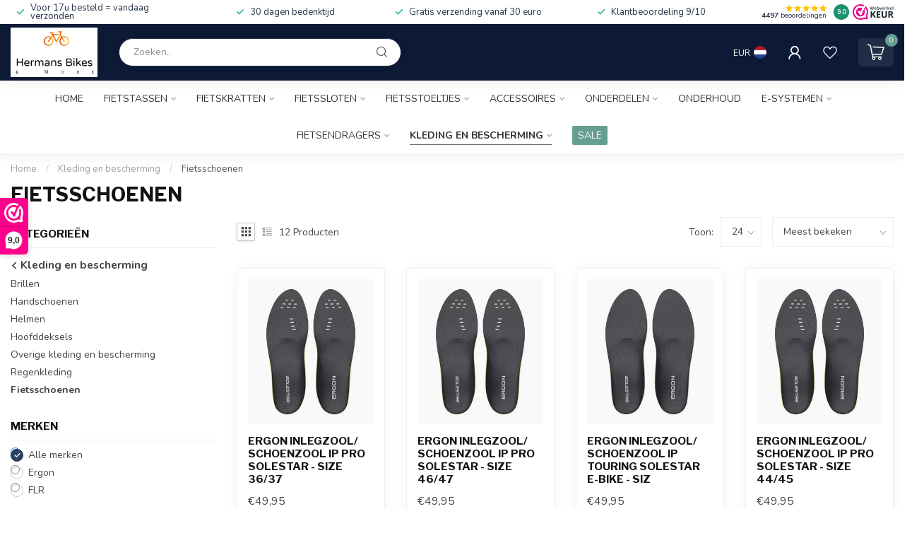

--- FILE ---
content_type: text/html;charset=utf-8
request_url: https://www.hermansbikes.com/kleding-en-bescherming/fietsschoenen/
body_size: 32036
content:
<!DOCTYPE html>
<html lang="nl">
  <head>
<link rel="preconnect" href="https://cdn.webshopapp.com">
<link rel="preconnect" href="https://fonts.googleapis.com">
<link rel="preconnect" href="https://fonts.gstatic.com" crossorigin>
<!--

    Theme Proxima | v1.0.0.1807202501_0_312903
    Theme designed and created by Dyvelopment - We are true e-commerce heroes!

    For custom Lightspeed eCom development or design contact us at www.dyvelopment.com

      _____                  _                                  _   
     |  __ \                | |                                | |  
     | |  | |_   ___   _____| | ___  _ __  _ __ ___   ___ _ __ | |_ 
     | |  | | | | \ \ / / _ \ |/ _ \| '_ \| '_ ` _ \ / _ \ '_ \| __|
     | |__| | |_| |\ V /  __/ | (_) | |_) | | | | | |  __/ | | | |_ 
     |_____/ \__, | \_/ \___|_|\___/| .__/|_| |_| |_|\___|_| |_|\__|
              __/ |                 | |                             
             |___/                  |_|                             
-->


<meta charset="utf-8"/>
<!-- [START] 'blocks/head.rain' -->
<!--

  (c) 2008-2026 Lightspeed Netherlands B.V.
  http://www.lightspeedhq.com
  Generated: 20-01-2026 @ 03:36:58

-->
<link rel="canonical" href="https://www.hermansbikes.com/kleding-en-bescherming/fietsschoenen/"/>
<link rel="alternate" href="https://www.hermansbikes.com/index.rss" type="application/rss+xml" title="Nieuwe producten"/>
<meta name="robots" content="noodp,noydir"/>
<meta property="og:url" content="https://www.hermansbikes.com/kleding-en-bescherming/fietsschoenen/?source=facebook"/>
<meta property="og:site_name" content="Hermans Bikes &amp; More"/>
<meta property="og:title" content="Fietsschoenen"/>
<script>
<!-- Google Tag Manager -->
<script>(function(w,d,s,l,i){w[l]=w[l]||[];w[l].push({'gtm.start':
new Date().getTime(),event:'gtm.js'});var f=d.getElementsByTagName(s)[0],
j=d.createElement(s),dl=l!='dataLayer'?'&l='+l:'';j.async=true;j.src=
'https://www.googletagmanager.com/gtm.js?id='+i+dl;f.parentNode.insertBefore(j,f);
})(window,document,'script','dataLayer','GTM-TGWF9TZ5');</script>
<!-- End Google Tag Manager -->
<!-- Google tag (gtag.js) -->
<script async src="https://www.googletagmanager.com/gtag/js?id=G-0NFG60PKW0"></script>
<script>
    window.dataLayer = window.dataLayer || [];
    function gtag(){dataLayer.push(arguments);}
    gtag('js', new Date());

    gtag('config', 'G-0NFG60PKW0');
</script>
</script>
<!--[if lt IE 9]>
<script src="https://cdn.webshopapp.com/assets/html5shiv.js?2025-02-20"></script>
<![endif]-->
<!-- [END] 'blocks/head.rain' -->

<title>Fietsschoenen - Hermans Bikes &amp; More</title>

<meta name="dyapps-addons-enabled" content="false">
<meta name="dyapps-addons-version" content="2022081001">
<meta name="dyapps-theme-name" content="Proxima">
<meta name="dyapps-theme-editor" content="false">

<meta name="description" content="" />
<meta name="keywords" content="Fietsschoenen" />

<meta http-equiv="X-UA-Compatible" content="IE=edge">
<meta name="viewport" content="width=device-width, initial-scale=1">

<link rel="shortcut icon" href="https://cdn.webshopapp.com/shops/312903/themes/174539/v/2106612/assets/favicon.ico?20231117110438" type="image/x-icon" />
<link rel="preload" as="image" href="https://cdn.webshopapp.com/shops/312903/themes/174539/v/2594471/assets/logo.png?20250918081138">



<script src="https://cdn.webshopapp.com/shops/312903/themes/174539/assets/jquery-1-12-4-min.js?2026011509172820210102171433" defer></script>
<script>if(navigator.userAgent.indexOf("MSIE ") > -1 || navigator.userAgent.indexOf("Trident/") > -1) { document.write('<script src="https://cdn.webshopapp.com/shops/312903/themes/174539/assets/intersection-observer-polyfill.js?2026011509172820210102171433">\x3C/script>') }</script>

<style>/*!
 * Bootstrap Reboot v4.6.1 (https://getbootstrap.com/)
 * Copyright 2011-2021 The Bootstrap Authors
 * Copyright 2011-2021 Twitter, Inc.
 * Licensed under MIT (https://github.com/twbs/bootstrap/blob/main/LICENSE)
 * Forked from Normalize.css, licensed MIT (https://github.com/necolas/normalize.css/blob/master/LICENSE.md)
 */*,*::before,*::after{box-sizing:border-box}html{font-family:sans-serif;line-height:1.15;-webkit-text-size-adjust:100%;-webkit-tap-highlight-color:rgba(0,0,0,0)}article,aside,figcaption,figure,footer,header,hgroup,main,nav,section{display:block}body{margin:0;font-family:-apple-system,BlinkMacSystemFont,"Segoe UI",Roboto,"Helvetica Neue",Arial,"Noto Sans","Liberation Sans",sans-serif,"Apple Color Emoji","Segoe UI Emoji","Segoe UI Symbol","Noto Color Emoji";font-size:1rem;font-weight:400;line-height:1.42857143;color:#212529;text-align:left;background-color:#fff}[tabindex="-1"]:focus:not(:focus-visible){outline:0 !important}hr{box-sizing:content-box;height:0;overflow:visible}h1,h2,h3,h4,h5,h6{margin-top:0;margin-bottom:.5rem}p{margin-top:0;margin-bottom:1rem}abbr[title],abbr[data-original-title]{text-decoration:underline;text-decoration:underline dotted;cursor:help;border-bottom:0;text-decoration-skip-ink:none}address{margin-bottom:1rem;font-style:normal;line-height:inherit}ol,ul,dl{margin-top:0;margin-bottom:1rem}ol ol,ul ul,ol ul,ul ol{margin-bottom:0}dt{font-weight:700}dd{margin-bottom:.5rem;margin-left:0}blockquote{margin:0 0 1rem}b,strong{font-weight:bolder}small{font-size:80%}sub,sup{position:relative;font-size:75%;line-height:0;vertical-align:baseline}sub{bottom:-0.25em}sup{top:-0.5em}a{color:#007bff;text-decoration:none;background-color:transparent}a:hover{color:#0056b3;text-decoration:underline}a:not([href]):not([class]){color:inherit;text-decoration:none}a:not([href]):not([class]):hover{color:inherit;text-decoration:none}pre,code,kbd,samp{font-family:SFMono-Regular,Menlo,Monaco,Consolas,"Liberation Mono","Courier New",monospace;font-size:1em}pre{margin-top:0;margin-bottom:1rem;overflow:auto;-ms-overflow-style:scrollbar}figure{margin:0 0 1rem}img{vertical-align:middle;border-style:none}svg{overflow:hidden;vertical-align:middle}table{border-collapse:collapse}caption{padding-top:.75rem;padding-bottom:.75rem;color:#6c757d;text-align:left;caption-side:bottom}th{text-align:inherit;text-align:-webkit-match-parent}label{display:inline-block;margin-bottom:.5rem}button{border-radius:0}button:focus:not(:focus-visible){outline:0}input,button,select,optgroup,textarea{margin:0;font-family:inherit;font-size:inherit;line-height:inherit}button,input{overflow:visible}button,select{text-transform:none}[role=button]{cursor:pointer}select{word-wrap:normal}button,[type=button],[type=reset],[type=submit]{-webkit-appearance:button}button:not(:disabled),[type=button]:not(:disabled),[type=reset]:not(:disabled),[type=submit]:not(:disabled){cursor:pointer}button::-moz-focus-inner,[type=button]::-moz-focus-inner,[type=reset]::-moz-focus-inner,[type=submit]::-moz-focus-inner{padding:0;border-style:none}input[type=radio],input[type=checkbox]{box-sizing:border-box;padding:0}textarea{overflow:auto;resize:vertical}fieldset{min-width:0;padding:0;margin:0;border:0}legend{display:block;width:100%;max-width:100%;padding:0;margin-bottom:.5rem;font-size:1.5rem;line-height:inherit;color:inherit;white-space:normal}progress{vertical-align:baseline}[type=number]::-webkit-inner-spin-button,[type=number]::-webkit-outer-spin-button{height:auto}[type=search]{outline-offset:-2px;-webkit-appearance:none}[type=search]::-webkit-search-decoration{-webkit-appearance:none}::-webkit-file-upload-button{font:inherit;-webkit-appearance:button}output{display:inline-block}summary{display:list-item;cursor:pointer}template{display:none}[hidden]{display:none !important}/*!
 * Bootstrap Grid v4.6.1 (https://getbootstrap.com/)
 * Copyright 2011-2021 The Bootstrap Authors
 * Copyright 2011-2021 Twitter, Inc.
 * Licensed under MIT (https://github.com/twbs/bootstrap/blob/main/LICENSE)
 */html{box-sizing:border-box;-ms-overflow-style:scrollbar}*,*::before,*::after{box-sizing:inherit}.container,.container-fluid,.container-xl,.container-lg,.container-md,.container-sm{width:100%;padding-right:15px;padding-left:15px;margin-right:auto;margin-left:auto}@media(min-width: 576px){.container-sm,.container{max-width:540px}}@media(min-width: 768px){.container-md,.container-sm,.container{max-width:720px}}@media(min-width: 992px){.container-lg,.container-md,.container-sm,.container{max-width:960px}}@media(min-width: 1200px){.container-xl,.container-lg,.container-md,.container-sm,.container{max-width:1140px}}.row{display:flex;flex-wrap:wrap;margin-right:-15px;margin-left:-15px}.no-gutters{margin-right:0;margin-left:0}.no-gutters>.col,.no-gutters>[class*=col-]{padding-right:0;padding-left:0}.col-xl,.col-xl-auto,.col-xl-12,.col-xl-11,.col-xl-10,.col-xl-9,.col-xl-8,.col-xl-7,.col-xl-6,.col-xl-5,.col-xl-4,.col-xl-3,.col-xl-2,.col-xl-1,.col-lg,.col-lg-auto,.col-lg-12,.col-lg-11,.col-lg-10,.col-lg-9,.col-lg-8,.col-lg-7,.col-lg-6,.col-lg-5,.col-lg-4,.col-lg-3,.col-lg-2,.col-lg-1,.col-md,.col-md-auto,.col-md-12,.col-md-11,.col-md-10,.col-md-9,.col-md-8,.col-md-7,.col-md-6,.col-md-5,.col-md-4,.col-md-3,.col-md-2,.col-md-1,.col-sm,.col-sm-auto,.col-sm-12,.col-sm-11,.col-sm-10,.col-sm-9,.col-sm-8,.col-sm-7,.col-sm-6,.col-sm-5,.col-sm-4,.col-sm-3,.col-sm-2,.col-sm-1,.col,.col-auto,.col-12,.col-11,.col-10,.col-9,.col-8,.col-7,.col-6,.col-5,.col-4,.col-3,.col-2,.col-1{position:relative;width:100%;padding-right:15px;padding-left:15px}.col{flex-basis:0;flex-grow:1;max-width:100%}.row-cols-1>*{flex:0 0 100%;max-width:100%}.row-cols-2>*{flex:0 0 50%;max-width:50%}.row-cols-3>*{flex:0 0 33.3333333333%;max-width:33.3333333333%}.row-cols-4>*{flex:0 0 25%;max-width:25%}.row-cols-5>*{flex:0 0 20%;max-width:20%}.row-cols-6>*{flex:0 0 16.6666666667%;max-width:16.6666666667%}.col-auto{flex:0 0 auto;width:auto;max-width:100%}.col-1{flex:0 0 8.33333333%;max-width:8.33333333%}.col-2{flex:0 0 16.66666667%;max-width:16.66666667%}.col-3{flex:0 0 25%;max-width:25%}.col-4{flex:0 0 33.33333333%;max-width:33.33333333%}.col-5{flex:0 0 41.66666667%;max-width:41.66666667%}.col-6{flex:0 0 50%;max-width:50%}.col-7{flex:0 0 58.33333333%;max-width:58.33333333%}.col-8{flex:0 0 66.66666667%;max-width:66.66666667%}.col-9{flex:0 0 75%;max-width:75%}.col-10{flex:0 0 83.33333333%;max-width:83.33333333%}.col-11{flex:0 0 91.66666667%;max-width:91.66666667%}.col-12{flex:0 0 100%;max-width:100%}.order-first{order:-1}.order-last{order:13}.order-0{order:0}.order-1{order:1}.order-2{order:2}.order-3{order:3}.order-4{order:4}.order-5{order:5}.order-6{order:6}.order-7{order:7}.order-8{order:8}.order-9{order:9}.order-10{order:10}.order-11{order:11}.order-12{order:12}.offset-1{margin-left:8.33333333%}.offset-2{margin-left:16.66666667%}.offset-3{margin-left:25%}.offset-4{margin-left:33.33333333%}.offset-5{margin-left:41.66666667%}.offset-6{margin-left:50%}.offset-7{margin-left:58.33333333%}.offset-8{margin-left:66.66666667%}.offset-9{margin-left:75%}.offset-10{margin-left:83.33333333%}.offset-11{margin-left:91.66666667%}@media(min-width: 576px){.col-sm{flex-basis:0;flex-grow:1;max-width:100%}.row-cols-sm-1>*{flex:0 0 100%;max-width:100%}.row-cols-sm-2>*{flex:0 0 50%;max-width:50%}.row-cols-sm-3>*{flex:0 0 33.3333333333%;max-width:33.3333333333%}.row-cols-sm-4>*{flex:0 0 25%;max-width:25%}.row-cols-sm-5>*{flex:0 0 20%;max-width:20%}.row-cols-sm-6>*{flex:0 0 16.6666666667%;max-width:16.6666666667%}.col-sm-auto{flex:0 0 auto;width:auto;max-width:100%}.col-sm-1{flex:0 0 8.33333333%;max-width:8.33333333%}.col-sm-2{flex:0 0 16.66666667%;max-width:16.66666667%}.col-sm-3{flex:0 0 25%;max-width:25%}.col-sm-4{flex:0 0 33.33333333%;max-width:33.33333333%}.col-sm-5{flex:0 0 41.66666667%;max-width:41.66666667%}.col-sm-6{flex:0 0 50%;max-width:50%}.col-sm-7{flex:0 0 58.33333333%;max-width:58.33333333%}.col-sm-8{flex:0 0 66.66666667%;max-width:66.66666667%}.col-sm-9{flex:0 0 75%;max-width:75%}.col-sm-10{flex:0 0 83.33333333%;max-width:83.33333333%}.col-sm-11{flex:0 0 91.66666667%;max-width:91.66666667%}.col-sm-12{flex:0 0 100%;max-width:100%}.order-sm-first{order:-1}.order-sm-last{order:13}.order-sm-0{order:0}.order-sm-1{order:1}.order-sm-2{order:2}.order-sm-3{order:3}.order-sm-4{order:4}.order-sm-5{order:5}.order-sm-6{order:6}.order-sm-7{order:7}.order-sm-8{order:8}.order-sm-9{order:9}.order-sm-10{order:10}.order-sm-11{order:11}.order-sm-12{order:12}.offset-sm-0{margin-left:0}.offset-sm-1{margin-left:8.33333333%}.offset-sm-2{margin-left:16.66666667%}.offset-sm-3{margin-left:25%}.offset-sm-4{margin-left:33.33333333%}.offset-sm-5{margin-left:41.66666667%}.offset-sm-6{margin-left:50%}.offset-sm-7{margin-left:58.33333333%}.offset-sm-8{margin-left:66.66666667%}.offset-sm-9{margin-left:75%}.offset-sm-10{margin-left:83.33333333%}.offset-sm-11{margin-left:91.66666667%}}@media(min-width: 768px){.col-md{flex-basis:0;flex-grow:1;max-width:100%}.row-cols-md-1>*{flex:0 0 100%;max-width:100%}.row-cols-md-2>*{flex:0 0 50%;max-width:50%}.row-cols-md-3>*{flex:0 0 33.3333333333%;max-width:33.3333333333%}.row-cols-md-4>*{flex:0 0 25%;max-width:25%}.row-cols-md-5>*{flex:0 0 20%;max-width:20%}.row-cols-md-6>*{flex:0 0 16.6666666667%;max-width:16.6666666667%}.col-md-auto{flex:0 0 auto;width:auto;max-width:100%}.col-md-1{flex:0 0 8.33333333%;max-width:8.33333333%}.col-md-2{flex:0 0 16.66666667%;max-width:16.66666667%}.col-md-3{flex:0 0 25%;max-width:25%}.col-md-4{flex:0 0 33.33333333%;max-width:33.33333333%}.col-md-5{flex:0 0 41.66666667%;max-width:41.66666667%}.col-md-6{flex:0 0 50%;max-width:50%}.col-md-7{flex:0 0 58.33333333%;max-width:58.33333333%}.col-md-8{flex:0 0 66.66666667%;max-width:66.66666667%}.col-md-9{flex:0 0 75%;max-width:75%}.col-md-10{flex:0 0 83.33333333%;max-width:83.33333333%}.col-md-11{flex:0 0 91.66666667%;max-width:91.66666667%}.col-md-12{flex:0 0 100%;max-width:100%}.order-md-first{order:-1}.order-md-last{order:13}.order-md-0{order:0}.order-md-1{order:1}.order-md-2{order:2}.order-md-3{order:3}.order-md-4{order:4}.order-md-5{order:5}.order-md-6{order:6}.order-md-7{order:7}.order-md-8{order:8}.order-md-9{order:9}.order-md-10{order:10}.order-md-11{order:11}.order-md-12{order:12}.offset-md-0{margin-left:0}.offset-md-1{margin-left:8.33333333%}.offset-md-2{margin-left:16.66666667%}.offset-md-3{margin-left:25%}.offset-md-4{margin-left:33.33333333%}.offset-md-5{margin-left:41.66666667%}.offset-md-6{margin-left:50%}.offset-md-7{margin-left:58.33333333%}.offset-md-8{margin-left:66.66666667%}.offset-md-9{margin-left:75%}.offset-md-10{margin-left:83.33333333%}.offset-md-11{margin-left:91.66666667%}}@media(min-width: 992px){.col-lg{flex-basis:0;flex-grow:1;max-width:100%}.row-cols-lg-1>*{flex:0 0 100%;max-width:100%}.row-cols-lg-2>*{flex:0 0 50%;max-width:50%}.row-cols-lg-3>*{flex:0 0 33.3333333333%;max-width:33.3333333333%}.row-cols-lg-4>*{flex:0 0 25%;max-width:25%}.row-cols-lg-5>*{flex:0 0 20%;max-width:20%}.row-cols-lg-6>*{flex:0 0 16.6666666667%;max-width:16.6666666667%}.col-lg-auto{flex:0 0 auto;width:auto;max-width:100%}.col-lg-1{flex:0 0 8.33333333%;max-width:8.33333333%}.col-lg-2{flex:0 0 16.66666667%;max-width:16.66666667%}.col-lg-3{flex:0 0 25%;max-width:25%}.col-lg-4{flex:0 0 33.33333333%;max-width:33.33333333%}.col-lg-5{flex:0 0 41.66666667%;max-width:41.66666667%}.col-lg-6{flex:0 0 50%;max-width:50%}.col-lg-7{flex:0 0 58.33333333%;max-width:58.33333333%}.col-lg-8{flex:0 0 66.66666667%;max-width:66.66666667%}.col-lg-9{flex:0 0 75%;max-width:75%}.col-lg-10{flex:0 0 83.33333333%;max-width:83.33333333%}.col-lg-11{flex:0 0 91.66666667%;max-width:91.66666667%}.col-lg-12{flex:0 0 100%;max-width:100%}.order-lg-first{order:-1}.order-lg-last{order:13}.order-lg-0{order:0}.order-lg-1{order:1}.order-lg-2{order:2}.order-lg-3{order:3}.order-lg-4{order:4}.order-lg-5{order:5}.order-lg-6{order:6}.order-lg-7{order:7}.order-lg-8{order:8}.order-lg-9{order:9}.order-lg-10{order:10}.order-lg-11{order:11}.order-lg-12{order:12}.offset-lg-0{margin-left:0}.offset-lg-1{margin-left:8.33333333%}.offset-lg-2{margin-left:16.66666667%}.offset-lg-3{margin-left:25%}.offset-lg-4{margin-left:33.33333333%}.offset-lg-5{margin-left:41.66666667%}.offset-lg-6{margin-left:50%}.offset-lg-7{margin-left:58.33333333%}.offset-lg-8{margin-left:66.66666667%}.offset-lg-9{margin-left:75%}.offset-lg-10{margin-left:83.33333333%}.offset-lg-11{margin-left:91.66666667%}}@media(min-width: 1200px){.col-xl{flex-basis:0;flex-grow:1;max-width:100%}.row-cols-xl-1>*{flex:0 0 100%;max-width:100%}.row-cols-xl-2>*{flex:0 0 50%;max-width:50%}.row-cols-xl-3>*{flex:0 0 33.3333333333%;max-width:33.3333333333%}.row-cols-xl-4>*{flex:0 0 25%;max-width:25%}.row-cols-xl-5>*{flex:0 0 20%;max-width:20%}.row-cols-xl-6>*{flex:0 0 16.6666666667%;max-width:16.6666666667%}.col-xl-auto{flex:0 0 auto;width:auto;max-width:100%}.col-xl-1{flex:0 0 8.33333333%;max-width:8.33333333%}.col-xl-2{flex:0 0 16.66666667%;max-width:16.66666667%}.col-xl-3{flex:0 0 25%;max-width:25%}.col-xl-4{flex:0 0 33.33333333%;max-width:33.33333333%}.col-xl-5{flex:0 0 41.66666667%;max-width:41.66666667%}.col-xl-6{flex:0 0 50%;max-width:50%}.col-xl-7{flex:0 0 58.33333333%;max-width:58.33333333%}.col-xl-8{flex:0 0 66.66666667%;max-width:66.66666667%}.col-xl-9{flex:0 0 75%;max-width:75%}.col-xl-10{flex:0 0 83.33333333%;max-width:83.33333333%}.col-xl-11{flex:0 0 91.66666667%;max-width:91.66666667%}.col-xl-12{flex:0 0 100%;max-width:100%}.order-xl-first{order:-1}.order-xl-last{order:13}.order-xl-0{order:0}.order-xl-1{order:1}.order-xl-2{order:2}.order-xl-3{order:3}.order-xl-4{order:4}.order-xl-5{order:5}.order-xl-6{order:6}.order-xl-7{order:7}.order-xl-8{order:8}.order-xl-9{order:9}.order-xl-10{order:10}.order-xl-11{order:11}.order-xl-12{order:12}.offset-xl-0{margin-left:0}.offset-xl-1{margin-left:8.33333333%}.offset-xl-2{margin-left:16.66666667%}.offset-xl-3{margin-left:25%}.offset-xl-4{margin-left:33.33333333%}.offset-xl-5{margin-left:41.66666667%}.offset-xl-6{margin-left:50%}.offset-xl-7{margin-left:58.33333333%}.offset-xl-8{margin-left:66.66666667%}.offset-xl-9{margin-left:75%}.offset-xl-10{margin-left:83.33333333%}.offset-xl-11{margin-left:91.66666667%}}.d-none{display:none !important}.d-inline{display:inline !important}.d-inline-block{display:inline-block !important}.d-block{display:block !important}.d-table{display:table !important}.d-table-row{display:table-row !important}.d-table-cell{display:table-cell !important}.d-flex{display:flex !important}.d-inline-flex{display:inline-flex !important}@media(min-width: 576px){.d-sm-none{display:none !important}.d-sm-inline{display:inline !important}.d-sm-inline-block{display:inline-block !important}.d-sm-block{display:block !important}.d-sm-table{display:table !important}.d-sm-table-row{display:table-row !important}.d-sm-table-cell{display:table-cell !important}.d-sm-flex{display:flex !important}.d-sm-inline-flex{display:inline-flex !important}}@media(min-width: 768px){.d-md-none{display:none !important}.d-md-inline{display:inline !important}.d-md-inline-block{display:inline-block !important}.d-md-block{display:block !important}.d-md-table{display:table !important}.d-md-table-row{display:table-row !important}.d-md-table-cell{display:table-cell !important}.d-md-flex{display:flex !important}.d-md-inline-flex{display:inline-flex !important}}@media(min-width: 992px){.d-lg-none{display:none !important}.d-lg-inline{display:inline !important}.d-lg-inline-block{display:inline-block !important}.d-lg-block{display:block !important}.d-lg-table{display:table !important}.d-lg-table-row{display:table-row !important}.d-lg-table-cell{display:table-cell !important}.d-lg-flex{display:flex !important}.d-lg-inline-flex{display:inline-flex !important}}@media(min-width: 1200px){.d-xl-none{display:none !important}.d-xl-inline{display:inline !important}.d-xl-inline-block{display:inline-block !important}.d-xl-block{display:block !important}.d-xl-table{display:table !important}.d-xl-table-row{display:table-row !important}.d-xl-table-cell{display:table-cell !important}.d-xl-flex{display:flex !important}.d-xl-inline-flex{display:inline-flex !important}}@media print{.d-print-none{display:none !important}.d-print-inline{display:inline !important}.d-print-inline-block{display:inline-block !important}.d-print-block{display:block !important}.d-print-table{display:table !important}.d-print-table-row{display:table-row !important}.d-print-table-cell{display:table-cell !important}.d-print-flex{display:flex !important}.d-print-inline-flex{display:inline-flex !important}}.flex-row{flex-direction:row !important}.flex-column{flex-direction:column !important}.flex-row-reverse{flex-direction:row-reverse !important}.flex-column-reverse{flex-direction:column-reverse !important}.flex-wrap{flex-wrap:wrap !important}.flex-nowrap{flex-wrap:nowrap !important}.flex-wrap-reverse{flex-wrap:wrap-reverse !important}.flex-fill{flex:1 1 auto !important}.flex-grow-0{flex-grow:0 !important}.flex-grow-1{flex-grow:1 !important}.flex-shrink-0{flex-shrink:0 !important}.flex-shrink-1{flex-shrink:1 !important}.justify-content-start{justify-content:flex-start !important}.justify-content-end{justify-content:flex-end !important}.justify-content-center{justify-content:center !important}.justify-content-between{justify-content:space-between !important}.justify-content-around{justify-content:space-around !important}.align-items-start{align-items:flex-start !important}.align-items-end{align-items:flex-end !important}.align-items-center{align-items:center !important}.align-items-baseline{align-items:baseline !important}.align-items-stretch{align-items:stretch !important}.align-content-start{align-content:flex-start !important}.align-content-end{align-content:flex-end !important}.align-content-center{align-content:center !important}.align-content-between{align-content:space-between !important}.align-content-around{align-content:space-around !important}.align-content-stretch{align-content:stretch !important}.align-self-auto{align-self:auto !important}.align-self-start{align-self:flex-start !important}.align-self-end{align-self:flex-end !important}.align-self-center{align-self:center !important}.align-self-baseline{align-self:baseline !important}.align-self-stretch{align-self:stretch !important}@media(min-width: 576px){.flex-sm-row{flex-direction:row !important}.flex-sm-column{flex-direction:column !important}.flex-sm-row-reverse{flex-direction:row-reverse !important}.flex-sm-column-reverse{flex-direction:column-reverse !important}.flex-sm-wrap{flex-wrap:wrap !important}.flex-sm-nowrap{flex-wrap:nowrap !important}.flex-sm-wrap-reverse{flex-wrap:wrap-reverse !important}.flex-sm-fill{flex:1 1 auto !important}.flex-sm-grow-0{flex-grow:0 !important}.flex-sm-grow-1{flex-grow:1 !important}.flex-sm-shrink-0{flex-shrink:0 !important}.flex-sm-shrink-1{flex-shrink:1 !important}.justify-content-sm-start{justify-content:flex-start !important}.justify-content-sm-end{justify-content:flex-end !important}.justify-content-sm-center{justify-content:center !important}.justify-content-sm-between{justify-content:space-between !important}.justify-content-sm-around{justify-content:space-around !important}.align-items-sm-start{align-items:flex-start !important}.align-items-sm-end{align-items:flex-end !important}.align-items-sm-center{align-items:center !important}.align-items-sm-baseline{align-items:baseline !important}.align-items-sm-stretch{align-items:stretch !important}.align-content-sm-start{align-content:flex-start !important}.align-content-sm-end{align-content:flex-end !important}.align-content-sm-center{align-content:center !important}.align-content-sm-between{align-content:space-between !important}.align-content-sm-around{align-content:space-around !important}.align-content-sm-stretch{align-content:stretch !important}.align-self-sm-auto{align-self:auto !important}.align-self-sm-start{align-self:flex-start !important}.align-self-sm-end{align-self:flex-end !important}.align-self-sm-center{align-self:center !important}.align-self-sm-baseline{align-self:baseline !important}.align-self-sm-stretch{align-self:stretch !important}}@media(min-width: 768px){.flex-md-row{flex-direction:row !important}.flex-md-column{flex-direction:column !important}.flex-md-row-reverse{flex-direction:row-reverse !important}.flex-md-column-reverse{flex-direction:column-reverse !important}.flex-md-wrap{flex-wrap:wrap !important}.flex-md-nowrap{flex-wrap:nowrap !important}.flex-md-wrap-reverse{flex-wrap:wrap-reverse !important}.flex-md-fill{flex:1 1 auto !important}.flex-md-grow-0{flex-grow:0 !important}.flex-md-grow-1{flex-grow:1 !important}.flex-md-shrink-0{flex-shrink:0 !important}.flex-md-shrink-1{flex-shrink:1 !important}.justify-content-md-start{justify-content:flex-start !important}.justify-content-md-end{justify-content:flex-end !important}.justify-content-md-center{justify-content:center !important}.justify-content-md-between{justify-content:space-between !important}.justify-content-md-around{justify-content:space-around !important}.align-items-md-start{align-items:flex-start !important}.align-items-md-end{align-items:flex-end !important}.align-items-md-center{align-items:center !important}.align-items-md-baseline{align-items:baseline !important}.align-items-md-stretch{align-items:stretch !important}.align-content-md-start{align-content:flex-start !important}.align-content-md-end{align-content:flex-end !important}.align-content-md-center{align-content:center !important}.align-content-md-between{align-content:space-between !important}.align-content-md-around{align-content:space-around !important}.align-content-md-stretch{align-content:stretch !important}.align-self-md-auto{align-self:auto !important}.align-self-md-start{align-self:flex-start !important}.align-self-md-end{align-self:flex-end !important}.align-self-md-center{align-self:center !important}.align-self-md-baseline{align-self:baseline !important}.align-self-md-stretch{align-self:stretch !important}}@media(min-width: 992px){.flex-lg-row{flex-direction:row !important}.flex-lg-column{flex-direction:column !important}.flex-lg-row-reverse{flex-direction:row-reverse !important}.flex-lg-column-reverse{flex-direction:column-reverse !important}.flex-lg-wrap{flex-wrap:wrap !important}.flex-lg-nowrap{flex-wrap:nowrap !important}.flex-lg-wrap-reverse{flex-wrap:wrap-reverse !important}.flex-lg-fill{flex:1 1 auto !important}.flex-lg-grow-0{flex-grow:0 !important}.flex-lg-grow-1{flex-grow:1 !important}.flex-lg-shrink-0{flex-shrink:0 !important}.flex-lg-shrink-1{flex-shrink:1 !important}.justify-content-lg-start{justify-content:flex-start !important}.justify-content-lg-end{justify-content:flex-end !important}.justify-content-lg-center{justify-content:center !important}.justify-content-lg-between{justify-content:space-between !important}.justify-content-lg-around{justify-content:space-around !important}.align-items-lg-start{align-items:flex-start !important}.align-items-lg-end{align-items:flex-end !important}.align-items-lg-center{align-items:center !important}.align-items-lg-baseline{align-items:baseline !important}.align-items-lg-stretch{align-items:stretch !important}.align-content-lg-start{align-content:flex-start !important}.align-content-lg-end{align-content:flex-end !important}.align-content-lg-center{align-content:center !important}.align-content-lg-between{align-content:space-between !important}.align-content-lg-around{align-content:space-around !important}.align-content-lg-stretch{align-content:stretch !important}.align-self-lg-auto{align-self:auto !important}.align-self-lg-start{align-self:flex-start !important}.align-self-lg-end{align-self:flex-end !important}.align-self-lg-center{align-self:center !important}.align-self-lg-baseline{align-self:baseline !important}.align-self-lg-stretch{align-self:stretch !important}}@media(min-width: 1200px){.flex-xl-row{flex-direction:row !important}.flex-xl-column{flex-direction:column !important}.flex-xl-row-reverse{flex-direction:row-reverse !important}.flex-xl-column-reverse{flex-direction:column-reverse !important}.flex-xl-wrap{flex-wrap:wrap !important}.flex-xl-nowrap{flex-wrap:nowrap !important}.flex-xl-wrap-reverse{flex-wrap:wrap-reverse !important}.flex-xl-fill{flex:1 1 auto !important}.flex-xl-grow-0{flex-grow:0 !important}.flex-xl-grow-1{flex-grow:1 !important}.flex-xl-shrink-0{flex-shrink:0 !important}.flex-xl-shrink-1{flex-shrink:1 !important}.justify-content-xl-start{justify-content:flex-start !important}.justify-content-xl-end{justify-content:flex-end !important}.justify-content-xl-center{justify-content:center !important}.justify-content-xl-between{justify-content:space-between !important}.justify-content-xl-around{justify-content:space-around !important}.align-items-xl-start{align-items:flex-start !important}.align-items-xl-end{align-items:flex-end !important}.align-items-xl-center{align-items:center !important}.align-items-xl-baseline{align-items:baseline !important}.align-items-xl-stretch{align-items:stretch !important}.align-content-xl-start{align-content:flex-start !important}.align-content-xl-end{align-content:flex-end !important}.align-content-xl-center{align-content:center !important}.align-content-xl-between{align-content:space-between !important}.align-content-xl-around{align-content:space-around !important}.align-content-xl-stretch{align-content:stretch !important}.align-self-xl-auto{align-self:auto !important}.align-self-xl-start{align-self:flex-start !important}.align-self-xl-end{align-self:flex-end !important}.align-self-xl-center{align-self:center !important}.align-self-xl-baseline{align-self:baseline !important}.align-self-xl-stretch{align-self:stretch !important}}.m-0{margin:0 !important}.mt-0,.my-0{margin-top:0 !important}.mr-0,.mx-0{margin-right:0 !important}.mb-0,.my-0{margin-bottom:0 !important}.ml-0,.mx-0{margin-left:0 !important}.m-1{margin:5px !important}.mt-1,.my-1{margin-top:5px !important}.mr-1,.mx-1{margin-right:5px !important}.mb-1,.my-1{margin-bottom:5px !important}.ml-1,.mx-1{margin-left:5px !important}.m-2{margin:10px !important}.mt-2,.my-2{margin-top:10px !important}.mr-2,.mx-2{margin-right:10px !important}.mb-2,.my-2{margin-bottom:10px !important}.ml-2,.mx-2{margin-left:10px !important}.m-3{margin:15px !important}.mt-3,.my-3{margin-top:15px !important}.mr-3,.mx-3{margin-right:15px !important}.mb-3,.my-3{margin-bottom:15px !important}.ml-3,.mx-3{margin-left:15px !important}.m-4{margin:30px !important}.mt-4,.my-4{margin-top:30px !important}.mr-4,.mx-4{margin-right:30px !important}.mb-4,.my-4{margin-bottom:30px !important}.ml-4,.mx-4{margin-left:30px !important}.m-5{margin:50px !important}.mt-5,.my-5{margin-top:50px !important}.mr-5,.mx-5{margin-right:50px !important}.mb-5,.my-5{margin-bottom:50px !important}.ml-5,.mx-5{margin-left:50px !important}.m-6{margin:80px !important}.mt-6,.my-6{margin-top:80px !important}.mr-6,.mx-6{margin-right:80px !important}.mb-6,.my-6{margin-bottom:80px !important}.ml-6,.mx-6{margin-left:80px !important}.p-0{padding:0 !important}.pt-0,.py-0{padding-top:0 !important}.pr-0,.px-0{padding-right:0 !important}.pb-0,.py-0{padding-bottom:0 !important}.pl-0,.px-0{padding-left:0 !important}.p-1{padding:5px !important}.pt-1,.py-1{padding-top:5px !important}.pr-1,.px-1{padding-right:5px !important}.pb-1,.py-1{padding-bottom:5px !important}.pl-1,.px-1{padding-left:5px !important}.p-2{padding:10px !important}.pt-2,.py-2{padding-top:10px !important}.pr-2,.px-2{padding-right:10px !important}.pb-2,.py-2{padding-bottom:10px !important}.pl-2,.px-2{padding-left:10px !important}.p-3{padding:15px !important}.pt-3,.py-3{padding-top:15px !important}.pr-3,.px-3{padding-right:15px !important}.pb-3,.py-3{padding-bottom:15px !important}.pl-3,.px-3{padding-left:15px !important}.p-4{padding:30px !important}.pt-4,.py-4{padding-top:30px !important}.pr-4,.px-4{padding-right:30px !important}.pb-4,.py-4{padding-bottom:30px !important}.pl-4,.px-4{padding-left:30px !important}.p-5{padding:50px !important}.pt-5,.py-5{padding-top:50px !important}.pr-5,.px-5{padding-right:50px !important}.pb-5,.py-5{padding-bottom:50px !important}.pl-5,.px-5{padding-left:50px !important}.p-6{padding:80px !important}.pt-6,.py-6{padding-top:80px !important}.pr-6,.px-6{padding-right:80px !important}.pb-6,.py-6{padding-bottom:80px !important}.pl-6,.px-6{padding-left:80px !important}.m-n1{margin:-5px !important}.mt-n1,.my-n1{margin-top:-5px !important}.mr-n1,.mx-n1{margin-right:-5px !important}.mb-n1,.my-n1{margin-bottom:-5px !important}.ml-n1,.mx-n1{margin-left:-5px !important}.m-n2{margin:-10px !important}.mt-n2,.my-n2{margin-top:-10px !important}.mr-n2,.mx-n2{margin-right:-10px !important}.mb-n2,.my-n2{margin-bottom:-10px !important}.ml-n2,.mx-n2{margin-left:-10px !important}.m-n3{margin:-15px !important}.mt-n3,.my-n3{margin-top:-15px !important}.mr-n3,.mx-n3{margin-right:-15px !important}.mb-n3,.my-n3{margin-bottom:-15px !important}.ml-n3,.mx-n3{margin-left:-15px !important}.m-n4{margin:-30px !important}.mt-n4,.my-n4{margin-top:-30px !important}.mr-n4,.mx-n4{margin-right:-30px !important}.mb-n4,.my-n4{margin-bottom:-30px !important}.ml-n4,.mx-n4{margin-left:-30px !important}.m-n5{margin:-50px !important}.mt-n5,.my-n5{margin-top:-50px !important}.mr-n5,.mx-n5{margin-right:-50px !important}.mb-n5,.my-n5{margin-bottom:-50px !important}.ml-n5,.mx-n5{margin-left:-50px !important}.m-n6{margin:-80px !important}.mt-n6,.my-n6{margin-top:-80px !important}.mr-n6,.mx-n6{margin-right:-80px !important}.mb-n6,.my-n6{margin-bottom:-80px !important}.ml-n6,.mx-n6{margin-left:-80px !important}.m-auto{margin:auto !important}.mt-auto,.my-auto{margin-top:auto !important}.mr-auto,.mx-auto{margin-right:auto !important}.mb-auto,.my-auto{margin-bottom:auto !important}.ml-auto,.mx-auto{margin-left:auto !important}@media(min-width: 576px){.m-sm-0{margin:0 !important}.mt-sm-0,.my-sm-0{margin-top:0 !important}.mr-sm-0,.mx-sm-0{margin-right:0 !important}.mb-sm-0,.my-sm-0{margin-bottom:0 !important}.ml-sm-0,.mx-sm-0{margin-left:0 !important}.m-sm-1{margin:5px !important}.mt-sm-1,.my-sm-1{margin-top:5px !important}.mr-sm-1,.mx-sm-1{margin-right:5px !important}.mb-sm-1,.my-sm-1{margin-bottom:5px !important}.ml-sm-1,.mx-sm-1{margin-left:5px !important}.m-sm-2{margin:10px !important}.mt-sm-2,.my-sm-2{margin-top:10px !important}.mr-sm-2,.mx-sm-2{margin-right:10px !important}.mb-sm-2,.my-sm-2{margin-bottom:10px !important}.ml-sm-2,.mx-sm-2{margin-left:10px !important}.m-sm-3{margin:15px !important}.mt-sm-3,.my-sm-3{margin-top:15px !important}.mr-sm-3,.mx-sm-3{margin-right:15px !important}.mb-sm-3,.my-sm-3{margin-bottom:15px !important}.ml-sm-3,.mx-sm-3{margin-left:15px !important}.m-sm-4{margin:30px !important}.mt-sm-4,.my-sm-4{margin-top:30px !important}.mr-sm-4,.mx-sm-4{margin-right:30px !important}.mb-sm-4,.my-sm-4{margin-bottom:30px !important}.ml-sm-4,.mx-sm-4{margin-left:30px !important}.m-sm-5{margin:50px !important}.mt-sm-5,.my-sm-5{margin-top:50px !important}.mr-sm-5,.mx-sm-5{margin-right:50px !important}.mb-sm-5,.my-sm-5{margin-bottom:50px !important}.ml-sm-5,.mx-sm-5{margin-left:50px !important}.m-sm-6{margin:80px !important}.mt-sm-6,.my-sm-6{margin-top:80px !important}.mr-sm-6,.mx-sm-6{margin-right:80px !important}.mb-sm-6,.my-sm-6{margin-bottom:80px !important}.ml-sm-6,.mx-sm-6{margin-left:80px !important}.p-sm-0{padding:0 !important}.pt-sm-0,.py-sm-0{padding-top:0 !important}.pr-sm-0,.px-sm-0{padding-right:0 !important}.pb-sm-0,.py-sm-0{padding-bottom:0 !important}.pl-sm-0,.px-sm-0{padding-left:0 !important}.p-sm-1{padding:5px !important}.pt-sm-1,.py-sm-1{padding-top:5px !important}.pr-sm-1,.px-sm-1{padding-right:5px !important}.pb-sm-1,.py-sm-1{padding-bottom:5px !important}.pl-sm-1,.px-sm-1{padding-left:5px !important}.p-sm-2{padding:10px !important}.pt-sm-2,.py-sm-2{padding-top:10px !important}.pr-sm-2,.px-sm-2{padding-right:10px !important}.pb-sm-2,.py-sm-2{padding-bottom:10px !important}.pl-sm-2,.px-sm-2{padding-left:10px !important}.p-sm-3{padding:15px !important}.pt-sm-3,.py-sm-3{padding-top:15px !important}.pr-sm-3,.px-sm-3{padding-right:15px !important}.pb-sm-3,.py-sm-3{padding-bottom:15px !important}.pl-sm-3,.px-sm-3{padding-left:15px !important}.p-sm-4{padding:30px !important}.pt-sm-4,.py-sm-4{padding-top:30px !important}.pr-sm-4,.px-sm-4{padding-right:30px !important}.pb-sm-4,.py-sm-4{padding-bottom:30px !important}.pl-sm-4,.px-sm-4{padding-left:30px !important}.p-sm-5{padding:50px !important}.pt-sm-5,.py-sm-5{padding-top:50px !important}.pr-sm-5,.px-sm-5{padding-right:50px !important}.pb-sm-5,.py-sm-5{padding-bottom:50px !important}.pl-sm-5,.px-sm-5{padding-left:50px !important}.p-sm-6{padding:80px !important}.pt-sm-6,.py-sm-6{padding-top:80px !important}.pr-sm-6,.px-sm-6{padding-right:80px !important}.pb-sm-6,.py-sm-6{padding-bottom:80px !important}.pl-sm-6,.px-sm-6{padding-left:80px !important}.m-sm-n1{margin:-5px !important}.mt-sm-n1,.my-sm-n1{margin-top:-5px !important}.mr-sm-n1,.mx-sm-n1{margin-right:-5px !important}.mb-sm-n1,.my-sm-n1{margin-bottom:-5px !important}.ml-sm-n1,.mx-sm-n1{margin-left:-5px !important}.m-sm-n2{margin:-10px !important}.mt-sm-n2,.my-sm-n2{margin-top:-10px !important}.mr-sm-n2,.mx-sm-n2{margin-right:-10px !important}.mb-sm-n2,.my-sm-n2{margin-bottom:-10px !important}.ml-sm-n2,.mx-sm-n2{margin-left:-10px !important}.m-sm-n3{margin:-15px !important}.mt-sm-n3,.my-sm-n3{margin-top:-15px !important}.mr-sm-n3,.mx-sm-n3{margin-right:-15px !important}.mb-sm-n3,.my-sm-n3{margin-bottom:-15px !important}.ml-sm-n3,.mx-sm-n3{margin-left:-15px !important}.m-sm-n4{margin:-30px !important}.mt-sm-n4,.my-sm-n4{margin-top:-30px !important}.mr-sm-n4,.mx-sm-n4{margin-right:-30px !important}.mb-sm-n4,.my-sm-n4{margin-bottom:-30px !important}.ml-sm-n4,.mx-sm-n4{margin-left:-30px !important}.m-sm-n5{margin:-50px !important}.mt-sm-n5,.my-sm-n5{margin-top:-50px !important}.mr-sm-n5,.mx-sm-n5{margin-right:-50px !important}.mb-sm-n5,.my-sm-n5{margin-bottom:-50px !important}.ml-sm-n5,.mx-sm-n5{margin-left:-50px !important}.m-sm-n6{margin:-80px !important}.mt-sm-n6,.my-sm-n6{margin-top:-80px !important}.mr-sm-n6,.mx-sm-n6{margin-right:-80px !important}.mb-sm-n6,.my-sm-n6{margin-bottom:-80px !important}.ml-sm-n6,.mx-sm-n6{margin-left:-80px !important}.m-sm-auto{margin:auto !important}.mt-sm-auto,.my-sm-auto{margin-top:auto !important}.mr-sm-auto,.mx-sm-auto{margin-right:auto !important}.mb-sm-auto,.my-sm-auto{margin-bottom:auto !important}.ml-sm-auto,.mx-sm-auto{margin-left:auto !important}}@media(min-width: 768px){.m-md-0{margin:0 !important}.mt-md-0,.my-md-0{margin-top:0 !important}.mr-md-0,.mx-md-0{margin-right:0 !important}.mb-md-0,.my-md-0{margin-bottom:0 !important}.ml-md-0,.mx-md-0{margin-left:0 !important}.m-md-1{margin:5px !important}.mt-md-1,.my-md-1{margin-top:5px !important}.mr-md-1,.mx-md-1{margin-right:5px !important}.mb-md-1,.my-md-1{margin-bottom:5px !important}.ml-md-1,.mx-md-1{margin-left:5px !important}.m-md-2{margin:10px !important}.mt-md-2,.my-md-2{margin-top:10px !important}.mr-md-2,.mx-md-2{margin-right:10px !important}.mb-md-2,.my-md-2{margin-bottom:10px !important}.ml-md-2,.mx-md-2{margin-left:10px !important}.m-md-3{margin:15px !important}.mt-md-3,.my-md-3{margin-top:15px !important}.mr-md-3,.mx-md-3{margin-right:15px !important}.mb-md-3,.my-md-3{margin-bottom:15px !important}.ml-md-3,.mx-md-3{margin-left:15px !important}.m-md-4{margin:30px !important}.mt-md-4,.my-md-4{margin-top:30px !important}.mr-md-4,.mx-md-4{margin-right:30px !important}.mb-md-4,.my-md-4{margin-bottom:30px !important}.ml-md-4,.mx-md-4{margin-left:30px !important}.m-md-5{margin:50px !important}.mt-md-5,.my-md-5{margin-top:50px !important}.mr-md-5,.mx-md-5{margin-right:50px !important}.mb-md-5,.my-md-5{margin-bottom:50px !important}.ml-md-5,.mx-md-5{margin-left:50px !important}.m-md-6{margin:80px !important}.mt-md-6,.my-md-6{margin-top:80px !important}.mr-md-6,.mx-md-6{margin-right:80px !important}.mb-md-6,.my-md-6{margin-bottom:80px !important}.ml-md-6,.mx-md-6{margin-left:80px !important}.p-md-0{padding:0 !important}.pt-md-0,.py-md-0{padding-top:0 !important}.pr-md-0,.px-md-0{padding-right:0 !important}.pb-md-0,.py-md-0{padding-bottom:0 !important}.pl-md-0,.px-md-0{padding-left:0 !important}.p-md-1{padding:5px !important}.pt-md-1,.py-md-1{padding-top:5px !important}.pr-md-1,.px-md-1{padding-right:5px !important}.pb-md-1,.py-md-1{padding-bottom:5px !important}.pl-md-1,.px-md-1{padding-left:5px !important}.p-md-2{padding:10px !important}.pt-md-2,.py-md-2{padding-top:10px !important}.pr-md-2,.px-md-2{padding-right:10px !important}.pb-md-2,.py-md-2{padding-bottom:10px !important}.pl-md-2,.px-md-2{padding-left:10px !important}.p-md-3{padding:15px !important}.pt-md-3,.py-md-3{padding-top:15px !important}.pr-md-3,.px-md-3{padding-right:15px !important}.pb-md-3,.py-md-3{padding-bottom:15px !important}.pl-md-3,.px-md-3{padding-left:15px !important}.p-md-4{padding:30px !important}.pt-md-4,.py-md-4{padding-top:30px !important}.pr-md-4,.px-md-4{padding-right:30px !important}.pb-md-4,.py-md-4{padding-bottom:30px !important}.pl-md-4,.px-md-4{padding-left:30px !important}.p-md-5{padding:50px !important}.pt-md-5,.py-md-5{padding-top:50px !important}.pr-md-5,.px-md-5{padding-right:50px !important}.pb-md-5,.py-md-5{padding-bottom:50px !important}.pl-md-5,.px-md-5{padding-left:50px !important}.p-md-6{padding:80px !important}.pt-md-6,.py-md-6{padding-top:80px !important}.pr-md-6,.px-md-6{padding-right:80px !important}.pb-md-6,.py-md-6{padding-bottom:80px !important}.pl-md-6,.px-md-6{padding-left:80px !important}.m-md-n1{margin:-5px !important}.mt-md-n1,.my-md-n1{margin-top:-5px !important}.mr-md-n1,.mx-md-n1{margin-right:-5px !important}.mb-md-n1,.my-md-n1{margin-bottom:-5px !important}.ml-md-n1,.mx-md-n1{margin-left:-5px !important}.m-md-n2{margin:-10px !important}.mt-md-n2,.my-md-n2{margin-top:-10px !important}.mr-md-n2,.mx-md-n2{margin-right:-10px !important}.mb-md-n2,.my-md-n2{margin-bottom:-10px !important}.ml-md-n2,.mx-md-n2{margin-left:-10px !important}.m-md-n3{margin:-15px !important}.mt-md-n3,.my-md-n3{margin-top:-15px !important}.mr-md-n3,.mx-md-n3{margin-right:-15px !important}.mb-md-n3,.my-md-n3{margin-bottom:-15px !important}.ml-md-n3,.mx-md-n3{margin-left:-15px !important}.m-md-n4{margin:-30px !important}.mt-md-n4,.my-md-n4{margin-top:-30px !important}.mr-md-n4,.mx-md-n4{margin-right:-30px !important}.mb-md-n4,.my-md-n4{margin-bottom:-30px !important}.ml-md-n4,.mx-md-n4{margin-left:-30px !important}.m-md-n5{margin:-50px !important}.mt-md-n5,.my-md-n5{margin-top:-50px !important}.mr-md-n5,.mx-md-n5{margin-right:-50px !important}.mb-md-n5,.my-md-n5{margin-bottom:-50px !important}.ml-md-n5,.mx-md-n5{margin-left:-50px !important}.m-md-n6{margin:-80px !important}.mt-md-n6,.my-md-n6{margin-top:-80px !important}.mr-md-n6,.mx-md-n6{margin-right:-80px !important}.mb-md-n6,.my-md-n6{margin-bottom:-80px !important}.ml-md-n6,.mx-md-n6{margin-left:-80px !important}.m-md-auto{margin:auto !important}.mt-md-auto,.my-md-auto{margin-top:auto !important}.mr-md-auto,.mx-md-auto{margin-right:auto !important}.mb-md-auto,.my-md-auto{margin-bottom:auto !important}.ml-md-auto,.mx-md-auto{margin-left:auto !important}}@media(min-width: 992px){.m-lg-0{margin:0 !important}.mt-lg-0,.my-lg-0{margin-top:0 !important}.mr-lg-0,.mx-lg-0{margin-right:0 !important}.mb-lg-0,.my-lg-0{margin-bottom:0 !important}.ml-lg-0,.mx-lg-0{margin-left:0 !important}.m-lg-1{margin:5px !important}.mt-lg-1,.my-lg-1{margin-top:5px !important}.mr-lg-1,.mx-lg-1{margin-right:5px !important}.mb-lg-1,.my-lg-1{margin-bottom:5px !important}.ml-lg-1,.mx-lg-1{margin-left:5px !important}.m-lg-2{margin:10px !important}.mt-lg-2,.my-lg-2{margin-top:10px !important}.mr-lg-2,.mx-lg-2{margin-right:10px !important}.mb-lg-2,.my-lg-2{margin-bottom:10px !important}.ml-lg-2,.mx-lg-2{margin-left:10px !important}.m-lg-3{margin:15px !important}.mt-lg-3,.my-lg-3{margin-top:15px !important}.mr-lg-3,.mx-lg-3{margin-right:15px !important}.mb-lg-3,.my-lg-3{margin-bottom:15px !important}.ml-lg-3,.mx-lg-3{margin-left:15px !important}.m-lg-4{margin:30px !important}.mt-lg-4,.my-lg-4{margin-top:30px !important}.mr-lg-4,.mx-lg-4{margin-right:30px !important}.mb-lg-4,.my-lg-4{margin-bottom:30px !important}.ml-lg-4,.mx-lg-4{margin-left:30px !important}.m-lg-5{margin:50px !important}.mt-lg-5,.my-lg-5{margin-top:50px !important}.mr-lg-5,.mx-lg-5{margin-right:50px !important}.mb-lg-5,.my-lg-5{margin-bottom:50px !important}.ml-lg-5,.mx-lg-5{margin-left:50px !important}.m-lg-6{margin:80px !important}.mt-lg-6,.my-lg-6{margin-top:80px !important}.mr-lg-6,.mx-lg-6{margin-right:80px !important}.mb-lg-6,.my-lg-6{margin-bottom:80px !important}.ml-lg-6,.mx-lg-6{margin-left:80px !important}.p-lg-0{padding:0 !important}.pt-lg-0,.py-lg-0{padding-top:0 !important}.pr-lg-0,.px-lg-0{padding-right:0 !important}.pb-lg-0,.py-lg-0{padding-bottom:0 !important}.pl-lg-0,.px-lg-0{padding-left:0 !important}.p-lg-1{padding:5px !important}.pt-lg-1,.py-lg-1{padding-top:5px !important}.pr-lg-1,.px-lg-1{padding-right:5px !important}.pb-lg-1,.py-lg-1{padding-bottom:5px !important}.pl-lg-1,.px-lg-1{padding-left:5px !important}.p-lg-2{padding:10px !important}.pt-lg-2,.py-lg-2{padding-top:10px !important}.pr-lg-2,.px-lg-2{padding-right:10px !important}.pb-lg-2,.py-lg-2{padding-bottom:10px !important}.pl-lg-2,.px-lg-2{padding-left:10px !important}.p-lg-3{padding:15px !important}.pt-lg-3,.py-lg-3{padding-top:15px !important}.pr-lg-3,.px-lg-3{padding-right:15px !important}.pb-lg-3,.py-lg-3{padding-bottom:15px !important}.pl-lg-3,.px-lg-3{padding-left:15px !important}.p-lg-4{padding:30px !important}.pt-lg-4,.py-lg-4{padding-top:30px !important}.pr-lg-4,.px-lg-4{padding-right:30px !important}.pb-lg-4,.py-lg-4{padding-bottom:30px !important}.pl-lg-4,.px-lg-4{padding-left:30px !important}.p-lg-5{padding:50px !important}.pt-lg-5,.py-lg-5{padding-top:50px !important}.pr-lg-5,.px-lg-5{padding-right:50px !important}.pb-lg-5,.py-lg-5{padding-bottom:50px !important}.pl-lg-5,.px-lg-5{padding-left:50px !important}.p-lg-6{padding:80px !important}.pt-lg-6,.py-lg-6{padding-top:80px !important}.pr-lg-6,.px-lg-6{padding-right:80px !important}.pb-lg-6,.py-lg-6{padding-bottom:80px !important}.pl-lg-6,.px-lg-6{padding-left:80px !important}.m-lg-n1{margin:-5px !important}.mt-lg-n1,.my-lg-n1{margin-top:-5px !important}.mr-lg-n1,.mx-lg-n1{margin-right:-5px !important}.mb-lg-n1,.my-lg-n1{margin-bottom:-5px !important}.ml-lg-n1,.mx-lg-n1{margin-left:-5px !important}.m-lg-n2{margin:-10px !important}.mt-lg-n2,.my-lg-n2{margin-top:-10px !important}.mr-lg-n2,.mx-lg-n2{margin-right:-10px !important}.mb-lg-n2,.my-lg-n2{margin-bottom:-10px !important}.ml-lg-n2,.mx-lg-n2{margin-left:-10px !important}.m-lg-n3{margin:-15px !important}.mt-lg-n3,.my-lg-n3{margin-top:-15px !important}.mr-lg-n3,.mx-lg-n3{margin-right:-15px !important}.mb-lg-n3,.my-lg-n3{margin-bottom:-15px !important}.ml-lg-n3,.mx-lg-n3{margin-left:-15px !important}.m-lg-n4{margin:-30px !important}.mt-lg-n4,.my-lg-n4{margin-top:-30px !important}.mr-lg-n4,.mx-lg-n4{margin-right:-30px !important}.mb-lg-n4,.my-lg-n4{margin-bottom:-30px !important}.ml-lg-n4,.mx-lg-n4{margin-left:-30px !important}.m-lg-n5{margin:-50px !important}.mt-lg-n5,.my-lg-n5{margin-top:-50px !important}.mr-lg-n5,.mx-lg-n5{margin-right:-50px !important}.mb-lg-n5,.my-lg-n5{margin-bottom:-50px !important}.ml-lg-n5,.mx-lg-n5{margin-left:-50px !important}.m-lg-n6{margin:-80px !important}.mt-lg-n6,.my-lg-n6{margin-top:-80px !important}.mr-lg-n6,.mx-lg-n6{margin-right:-80px !important}.mb-lg-n6,.my-lg-n6{margin-bottom:-80px !important}.ml-lg-n6,.mx-lg-n6{margin-left:-80px !important}.m-lg-auto{margin:auto !important}.mt-lg-auto,.my-lg-auto{margin-top:auto !important}.mr-lg-auto,.mx-lg-auto{margin-right:auto !important}.mb-lg-auto,.my-lg-auto{margin-bottom:auto !important}.ml-lg-auto,.mx-lg-auto{margin-left:auto !important}}@media(min-width: 1200px){.m-xl-0{margin:0 !important}.mt-xl-0,.my-xl-0{margin-top:0 !important}.mr-xl-0,.mx-xl-0{margin-right:0 !important}.mb-xl-0,.my-xl-0{margin-bottom:0 !important}.ml-xl-0,.mx-xl-0{margin-left:0 !important}.m-xl-1{margin:5px !important}.mt-xl-1,.my-xl-1{margin-top:5px !important}.mr-xl-1,.mx-xl-1{margin-right:5px !important}.mb-xl-1,.my-xl-1{margin-bottom:5px !important}.ml-xl-1,.mx-xl-1{margin-left:5px !important}.m-xl-2{margin:10px !important}.mt-xl-2,.my-xl-2{margin-top:10px !important}.mr-xl-2,.mx-xl-2{margin-right:10px !important}.mb-xl-2,.my-xl-2{margin-bottom:10px !important}.ml-xl-2,.mx-xl-2{margin-left:10px !important}.m-xl-3{margin:15px !important}.mt-xl-3,.my-xl-3{margin-top:15px !important}.mr-xl-3,.mx-xl-3{margin-right:15px !important}.mb-xl-3,.my-xl-3{margin-bottom:15px !important}.ml-xl-3,.mx-xl-3{margin-left:15px !important}.m-xl-4{margin:30px !important}.mt-xl-4,.my-xl-4{margin-top:30px !important}.mr-xl-4,.mx-xl-4{margin-right:30px !important}.mb-xl-4,.my-xl-4{margin-bottom:30px !important}.ml-xl-4,.mx-xl-4{margin-left:30px !important}.m-xl-5{margin:50px !important}.mt-xl-5,.my-xl-5{margin-top:50px !important}.mr-xl-5,.mx-xl-5{margin-right:50px !important}.mb-xl-5,.my-xl-5{margin-bottom:50px !important}.ml-xl-5,.mx-xl-5{margin-left:50px !important}.m-xl-6{margin:80px !important}.mt-xl-6,.my-xl-6{margin-top:80px !important}.mr-xl-6,.mx-xl-6{margin-right:80px !important}.mb-xl-6,.my-xl-6{margin-bottom:80px !important}.ml-xl-6,.mx-xl-6{margin-left:80px !important}.p-xl-0{padding:0 !important}.pt-xl-0,.py-xl-0{padding-top:0 !important}.pr-xl-0,.px-xl-0{padding-right:0 !important}.pb-xl-0,.py-xl-0{padding-bottom:0 !important}.pl-xl-0,.px-xl-0{padding-left:0 !important}.p-xl-1{padding:5px !important}.pt-xl-1,.py-xl-1{padding-top:5px !important}.pr-xl-1,.px-xl-1{padding-right:5px !important}.pb-xl-1,.py-xl-1{padding-bottom:5px !important}.pl-xl-1,.px-xl-1{padding-left:5px !important}.p-xl-2{padding:10px !important}.pt-xl-2,.py-xl-2{padding-top:10px !important}.pr-xl-2,.px-xl-2{padding-right:10px !important}.pb-xl-2,.py-xl-2{padding-bottom:10px !important}.pl-xl-2,.px-xl-2{padding-left:10px !important}.p-xl-3{padding:15px !important}.pt-xl-3,.py-xl-3{padding-top:15px !important}.pr-xl-3,.px-xl-3{padding-right:15px !important}.pb-xl-3,.py-xl-3{padding-bottom:15px !important}.pl-xl-3,.px-xl-3{padding-left:15px !important}.p-xl-4{padding:30px !important}.pt-xl-4,.py-xl-4{padding-top:30px !important}.pr-xl-4,.px-xl-4{padding-right:30px !important}.pb-xl-4,.py-xl-4{padding-bottom:30px !important}.pl-xl-4,.px-xl-4{padding-left:30px !important}.p-xl-5{padding:50px !important}.pt-xl-5,.py-xl-5{padding-top:50px !important}.pr-xl-5,.px-xl-5{padding-right:50px !important}.pb-xl-5,.py-xl-5{padding-bottom:50px !important}.pl-xl-5,.px-xl-5{padding-left:50px !important}.p-xl-6{padding:80px !important}.pt-xl-6,.py-xl-6{padding-top:80px !important}.pr-xl-6,.px-xl-6{padding-right:80px !important}.pb-xl-6,.py-xl-6{padding-bottom:80px !important}.pl-xl-6,.px-xl-6{padding-left:80px !important}.m-xl-n1{margin:-5px !important}.mt-xl-n1,.my-xl-n1{margin-top:-5px !important}.mr-xl-n1,.mx-xl-n1{margin-right:-5px !important}.mb-xl-n1,.my-xl-n1{margin-bottom:-5px !important}.ml-xl-n1,.mx-xl-n1{margin-left:-5px !important}.m-xl-n2{margin:-10px !important}.mt-xl-n2,.my-xl-n2{margin-top:-10px !important}.mr-xl-n2,.mx-xl-n2{margin-right:-10px !important}.mb-xl-n2,.my-xl-n2{margin-bottom:-10px !important}.ml-xl-n2,.mx-xl-n2{margin-left:-10px !important}.m-xl-n3{margin:-15px !important}.mt-xl-n3,.my-xl-n3{margin-top:-15px !important}.mr-xl-n3,.mx-xl-n3{margin-right:-15px !important}.mb-xl-n3,.my-xl-n3{margin-bottom:-15px !important}.ml-xl-n3,.mx-xl-n3{margin-left:-15px !important}.m-xl-n4{margin:-30px !important}.mt-xl-n4,.my-xl-n4{margin-top:-30px !important}.mr-xl-n4,.mx-xl-n4{margin-right:-30px !important}.mb-xl-n4,.my-xl-n4{margin-bottom:-30px !important}.ml-xl-n4,.mx-xl-n4{margin-left:-30px !important}.m-xl-n5{margin:-50px !important}.mt-xl-n5,.my-xl-n5{margin-top:-50px !important}.mr-xl-n5,.mx-xl-n5{margin-right:-50px !important}.mb-xl-n5,.my-xl-n5{margin-bottom:-50px !important}.ml-xl-n5,.mx-xl-n5{margin-left:-50px !important}.m-xl-n6{margin:-80px !important}.mt-xl-n6,.my-xl-n6{margin-top:-80px !important}.mr-xl-n6,.mx-xl-n6{margin-right:-80px !important}.mb-xl-n6,.my-xl-n6{margin-bottom:-80px !important}.ml-xl-n6,.mx-xl-n6{margin-left:-80px !important}.m-xl-auto{margin:auto !important}.mt-xl-auto,.my-xl-auto{margin-top:auto !important}.mr-xl-auto,.mx-xl-auto{margin-right:auto !important}.mb-xl-auto,.my-xl-auto{margin-bottom:auto !important}.ml-xl-auto,.mx-xl-auto{margin-left:auto !important}}@media(min-width: 1300px){.container{max-width:1350px}}</style>


<!-- <link rel="preload" href="https://cdn.webshopapp.com/shops/312903/themes/174539/assets/style.css?2026011509172820210102171433" as="style">-->
<link rel="stylesheet" href="https://cdn.webshopapp.com/shops/312903/themes/174539/assets/style.css?2026011509172820210102171433" />
<!-- <link rel="preload" href="https://cdn.webshopapp.com/shops/312903/themes/174539/assets/style.css?2026011509172820210102171433" as="style" onload="this.onload=null;this.rel='stylesheet'"> -->

<link rel="preload" href="https://fonts.googleapis.com/css?family=Nunito:400,300,700%7CLibre%20Franklin:300,400,700&amp;display=fallback" as="style">
<link href="https://fonts.googleapis.com/css?family=Nunito:400,300,700%7CLibre%20Franklin:300,400,700&amp;display=fallback" rel="stylesheet">



<style>
@font-face {
  font-family: 'proxima-icons';
  src:
    url(https://cdn.webshopapp.com/shops/312903/themes/174539/assets/proxima-icons.ttf?2026011509172820210102171433) format('truetype'),
    url(https://cdn.webshopapp.com/shops/312903/themes/174539/assets/proxima-icons.woff?2026011509172820210102171433) format('woff'),
    url(https://cdn.webshopapp.com/shops/312903/themes/174539/assets/proxima-icons.svg?2026011509172820210102171433#proxima-icons) format('svg');
  font-weight: normal;
  font-style: normal;
  font-display: block;
}
</style>
<link rel="preload" href="https://cdn.webshopapp.com/shops/312903/themes/174539/assets/settings.css?2026011509172820210102171433" as="style">
<link rel="preload" href="https://cdn.webshopapp.com/shops/312903/themes/174539/assets/custom.css?2026011509172820210102171433" as="style">
<link rel="stylesheet" href="https://cdn.webshopapp.com/shops/312903/themes/174539/assets/settings.css?2026011509172820210102171433" />
<link rel="stylesheet" href="https://cdn.webshopapp.com/shops/312903/themes/174539/assets/custom.css?2026011509172820210102171433" />

<!-- <link rel="preload" href="https://cdn.webshopapp.com/shops/312903/themes/174539/assets/settings.css?2026011509172820210102171433" as="style" onload="this.onload=null;this.rel='stylesheet'">
<link rel="preload" href="https://cdn.webshopapp.com/shops/312903/themes/174539/assets/custom.css?2026011509172820210102171433" as="style" onload="this.onload=null;this.rel='stylesheet'"> -->



<script>
  window.theme = {
    isDemoShop: false,
    language: 'nl',
    template: 'pages/collection.rain',
    pageData: {},
    dyApps: {
      version: 20220101
    }
  };

</script>

<script type="text/javascript" src="https://cdn.webshopapp.com/shops/312903/themes/174539/assets/swiper-453-min.js?2026011509172820210102171433" defer></script>
<script type="text/javascript" src="https://cdn.webshopapp.com/shops/312903/themes/174539/assets/global.js?2026011509172820210102171433" defer></script>  </head>
  <body class="layout-custom usp-carousel-pos-top">
    
    <div id="mobile-nav-holder" class="fancy-box from-left overflow-hidden p-0">
    	<div id="mobile-nav-header" class="p-3 border-bottom-gray gray-border-bottom">
        <div class="flex-grow-1 font-headings fz-160">Menu</div>
        <div id="mobile-lang-switcher" class="d-flex align-items-center mr-3 lh-1">
          <span class="flag-icon flag-icon-nl mr-1"></span> <span class="">EUR</span>
        </div>
        <i class="icon-x-l close-fancy"></i>
      </div>
      <div id="mobile-nav-content"></div>
    </div>
    
    <header id="header" class="usp-carousel-pos-top header-scrollable">
<!--
originalUspCarouselPosition = top
uspCarouselPosition = top
      amountOfSubheaderFeatures = 1
      uspsInSubheader = false
      uspsInSubheader = false -->
<div id="header-holder" class="usp-carousel-pos-top header-has-shadow">
    	


  <div class="usp-bar usp-bar-top">
    <div class="container d-flex align-items-center">
      <div class="usp-carousel swiper-container usp-carousel-top usp-def-amount-4">
    <div class="swiper-wrapper" data-slidesperview-desktop="">
                <div class="swiper-slide usp-carousel-item">
          <i class="icon-check-b usp-carousel-icon"></i> <span class="usp-item-text">Voor 17u besteld = vandaag verzonden</span>
        </div>
                        <div class="swiper-slide usp-carousel-item">
          <i class="icon-check-b usp-carousel-icon"></i> <span class="usp-item-text">30 dagen bedenktijd</span>
        </div>
                        <div class="swiper-slide usp-carousel-item">
          <i class="icon-check-b usp-carousel-icon"></i> <span class="usp-item-text">Gratis verzending vanaf 30 euro</span>
        </div>
                        <div class="swiper-slide usp-carousel-item">
          <i class="icon-check-b usp-carousel-icon"></i> <span class="usp-item-text">Klantbeoordeling 9/10</span>
        </div>
            </div>
  </div>


          
    			
  <div class="subheader-rating d-flex align-items-center ">
        <div class="stars d-none d-sm-inline-block fz-080 text-right mr-1">
    	<i class="icon-star-s valign-middle header-star-fill"></i><i class="icon-star-s valign-middle header-star-fill"></i><i class="icon-star-s valign-middle header-star-fill"></i><i class="icon-star-s valign-middle header-star-fill"></i><i class="icon-star-s valign-middle header-star-fill mr-0"></i>            	<div><strong>4497</strong> beoordelingen</div>
        	</div>
        <a href="https://www.webwinkelkeur.nl/webshop/Hermans-Bikes-More_1211263" class="header-rating header-rating-circle ml-1">
      <strong class="total">9.0</strong>
          </a>
  </div>

    <div class="subheader-hallmark pl-1">

                <a href="https://www.webwinkelkeur.nl/webshop/Hermans-Bikes-More_1211263" target="_blank" class="d-none d-md-inline-block">
            <svg xmlns="http://www.w3.org/2000/svg" class="hallmark-img hallmark-webwinkelkeur" viewBox="0 0 173.59 65.82" xmlns:v="https://vecta.io/nano"><path d="M86.85 23.27h-2.33l-2.23-7.84q-.15-.51-.36-1.47l-.26-1.35-.29 1.49-.34 1.37-2.17 7.8h-2.34l-1.7-6.58-1.72-6.56h2.19l1.88 7.66.63 3.25a20.43 20.43 0 0 1 .29-1.71l.36-1.52 2.14-7.68h2.13l2.19 7.71a29.91 29.91 0 0 1 .67 3.2 21.94 21.94 0 0 1 .64-3.27l1.87-7.64h2.17zm9.77.16a4.81 4.81 0 0 1-3.63-1.35 5.17 5.17 0 0 1-1.31-3.73 5.6 5.6 0 0 1 1.22-3.82 4.19 4.19 0 0 1 3.33-1.4 4.09 4.09 0 0 1 3.11 1.2 4.55 4.55 0 0 1 1.14 3.28v1.15h-6.62a3.27 3.27 0 0 0 .78 2.22 2.71 2.71 0 0 0 2.08.78 7.62 7.62 0 0 0 1.63-.17 8.54 8.54 0 0 0 1.64-.55v1.71a6.29 6.29 0 0 1-1.59.52 8.92 8.92 0 0 1-1.78.16zm-.39-8.7a2.09 2.09 0 0 0-1.61.64 3 3 0 0 0-.73 1.86h4.51a2.74 2.74 0 0 0-.59-1.86 2 2 0 0 0-1.58-.64zm12.09-1.6a3.45 3.45 0 0 1 2.9 1.35 7.44 7.44 0 0 1 0 7.59 3.81 3.81 0 0 1-5.84 0h-.15l-.39 1.18h-1.58V9.27h2.14v3.32 1.1c0 .49 0 .79-.06.92h.1a3.36 3.36 0 0 1 2.88-1.48zm-.55 1.73a2.16 2.16 0 0 0-1.84.75 4.37 4.37 0 0 0-.57 2.51v.15a4.68 4.68 0 0 0 .57 2.63 2.14 2.14 0 0 0 1.88.81 1.89 1.89 0 0 0 1.7-.89 4.68 4.68 0 0 0 .58-2.57c0-2.26-.77-3.39-2.32-3.39zm15.45 8.41l-1.28-4.64c-.16-.49-.44-1.63-.85-3.42h-.08l-.82 3.44-1.32 4.62h-2.34l-2.78-10h2.15l1.27 4.9.61 3.11h.05l.28-1.51.31-1.27 1.51-5.23h2.32l1.47 5.23q.14.44.33 1.35a9 9 0 0 1 .24 1.41h.11a27.22 27.22 0 0 1 .63-3.09l1.29-4.9h2.08l-2.81 10zm7.12-12.59a1.18 1.18 0 0 1 .31-.87 1.25 1.25 0 0 1 .89-.31 1.21 1.21 0 0 1 .87.31 1.17 1.17 0 0 1-.87 2 1.21 1.21 0 0 1-.89-.31 1.18 1.18 0 0 1-.31-.82zm2.24 12.59h-2.11v-10h2.11zm12.13 0h-2.12v-6.11a2.74 2.74 0 0 0-.46-1.72 1.81 1.81 0 0 0-1.47-.56 2.32 2.32 0 0 0-2 .79 4.39 4.39 0 0 0-.62 2.65v5h-2.11V13.27h1.65l.3 1.3h.1a3 3 0 0 1 1.28-1.09 4.23 4.23 0 0 1 1.83-.39c2.39 0 3.58 1.22 3.58 3.64zm5.34-5.27l1.2-1.49 3-3.2h2.43l-4 4.27 4.25 5.67h-2.48l-3.19-4.36-1.15.95v3.43h-2.1v-14h2.1v6.82L150 18zm13.19 5.43a4.83 4.83 0 0 1-3.63-1.35 5.17 5.17 0 0 1-1.3-3.73 5.59 5.59 0 0 1 1.21-3.82 4.19 4.19 0 0 1 3.33-1.4 4.09 4.09 0 0 1 3.11 1.2 4.55 4.55 0 0 1 1.14 3.28v1.15h-6.62a3.27 3.27 0 0 0 .78 2.22 2.73 2.73 0 0 0 2.08.78 7.79 7.79 0 0 0 1.64-.17 8.46 8.46 0 0 0 1.63-.55v1.71a6.29 6.29 0 0 1-1.57.52 8.79 8.79 0 0 1-1.8.16zm-.39-8.7a2.09 2.09 0 0 0-1.61.64 3 3 0 0 0-.72 1.86h4.51a2.74 2.74 0 0 0-.6-1.86 2 2 0 0 0-1.58-.64zm9.13 8.54h-2.11v-14h2.11zM98.87 57.06h-6.7l-7.29-11.73-2.5 1.79v9.94h-5.9V29.27h5.92V42l2.33-3.27 7.54-9.46h6.54l-9.7 12.32zm18.76 0h-16V29.27h16v4.83H107.5v6.11h9.42v4.84h-9.42v7.18h10.13zm27.68-27.79v18a10.42 10.42 0 0 1-1.38 5.41 9.06 9.06 0 0 1-4 3.56 14.33 14.33 0 0 1-6.17 1.23c-3.58 0-6.36-.91-8.34-2.75a9.75 9.75 0 0 1-3-7.53V29.27h5.98v17a7.15 7.15 0 0 0 1.29 4.72q1.29 1.5 4.29 1.5a5.25 5.25 0 0 0 4.19-1.51 7.17 7.17 0 0 0 1.23-4.71v-17zm11.94 17.11v10.68h-5.85V29.27h8.11c3.78 0 6.58.68 8.39 2.06s2.73 3.47 2.73 6.28a7.37 7.37 0 0 1-1.35 4.36 9 9 0 0 1-3.83 3q6.28 9.39 8.18 12.13h-6.54l-6.69-10.72zm0-4.8h1.9a7.27 7.27 0 0 0 4.13-.93 3.33 3.33 0 0 0 1.34-2.93 3.07 3.07 0 0 0-1.36-2.82 8.27 8.27 0 0 0-4.22-.84h-1.79z" fill="#1f2b2e"/><path d="M54.4 8.03c-6.13 9.05-12.69 23-16.36 35.22-.45 1.49-2.27 2.39-3.72 2.54-1 .1-2.62-.12-3.14-1.11-.67-1.25-1.29-2.52-1.91-3.8l-.82-1.67v-.09l-.21-.39-.39-.68a16.2 16.2 0 0 0-2.16-2.9l-.14-.14-.24-.21c-.21-.16-.41-.33-.63-.48a13.3 13.3 0 0 0-1.4-.84c-1.72-.89-1-3.17.13-4.14a4.66 4.66 0 0 1 5.3-.59 14.14 14.14 0 0 1 5.27 4.92 133.52 133.52 0 0 1 8.17-17.69c-8.312-4.516-18.674-2.33-24.454 5.159s-5.269 18.066 1.206 24.963S35.9 54.176 43.739 48.88 54.413 33.381 50.43 24.8a119.71 119.71 0 0 1 3.7-7 26 26 0 0 1 2.2 26.62 9.42 9.42 0 0 0-.75 4.79h0a48.49 48.49 0 0 1 .4 5 1.47 1.47 0 0 1-1.71 1.71 39.48 39.48 0 0 1-4.81-.53h0a8.54 8.54 0 0 0-4.29.55c-11.032 5.876-24.683 3.099-32.541-6.621s-7.716-23.65.341-33.207S34.731 4.058 45.64 10.16a91.29 91.29 0 0 1 3.91-5.64C36.295-3.223 19.446-.771 8.949 10.431S-2.904 38.604 5.682 51.329 30.514 69.151 44.83 63.61a18.27 18.27 0 0 1 7.49-.73 56.25 56.25 0 0 0 8.44.73 2.72 2.72 0 0 0 2.93-3 58.6 58.6 0 0 0-.76-8.59 16.81 16.81 0 0 1 .71-7.3l.24-.63.15-.38c.14-.45.3-.83.38-1.19A32.92 32.92 0 0 0 54.4 8.03z" fill="#e9098a"/><path d="M32.91 6.83a26.08 26.08 0 0 0-17.238 45.666A26.08 26.08 0 0 0 45.15 55.93a8.54 8.54 0 0 1 4.29-.55h0a39.48 39.48 0 0 0 4.81.53 1.47 1.47 0 0 0 1.71-1.71 48.49 48.49 0 0 0-.4-5h0a9.42 9.42 0 0 1 .75-4.79 26 26 0 0 0-2.2-26.62l-3.7 7c4.04 8.646 1.199 18.946-6.702 24.298s-18.519 4.172-25.051-2.786-7.04-17.63-1.2-25.177 16.299-9.732 24.673-5.155a133.52 133.52 0 0 0-8.17 17.69 14.14 14.14 0 0 0-5.27-4.92 4.66 4.66 0 0 0-5.3.59c-1.12 1-1.85 3.25-.13 4.14a13.3 13.3 0 0 1 1.4.84c.22.15.42.32.63.48l.24.21.14.14a16.2 16.2 0 0 1 2.16 2.9l.39.68.21.39v.09l.82 1.67c.62 1.28 1.24 2.55 1.91 3.8.52 1 2.18 1.21 3.14 1.11 1.45-.15 3.27-1 3.72-2.54 3.67-12.21 10.23-26.17 16.36-35.22a33.29 33.29 0 0 0-4.91-3.52 91.29 91.29 0 0 0-3.91 5.64 25.94 25.94 0 0 0-12.65-3.31z" fill="#fff"/></svg>
      </a>
            <a href="https://www.webwinkelkeur.nl/webshop/Hermans-Bikes-More_1211263" target="_blank" class="d-inline-block d-md-none">
        <svg version="1.1" id="ww-icon" xmlns="http://www.w3.org/2000/svg" xmlns:xlink="http://www.w3.org/1999/xlink" x="0px" y="0px" viewBox="0 0 65.8 65.8" style="enable-background:new 0 0 173.6 65.8;" xml:space="preserve" class="hallmark-img hallmark-icon hallmark-webwinkelkeur">
  <path style="fill:#E9098A;" d="M54.4,8c-6.1,9-12.7,23-16.4,35.2c-0.5,1.5-2.3,2.4-3.7,2.5c-1,0.1-2.6-0.1-3.1-1.1
    c-0.7-1.3-1.3-2.5-1.9-3.8c-0.3-0.6-0.5-1.1-0.8-1.7v-0.1l-0.2-0.4l-0.4-0.7c-0.6-1-1.3-2-2.2-2.9L25.5,35l-0.2-0.2
    c-0.2-0.2-0.4-0.3-0.6-0.5c-0.4-0.3-0.9-0.6-1.4-0.8c-1.7-0.9-1-3.2,0.1-4.1c1.5-1.3,3.6-1.5,5.3-0.6c2.2,1.2,4,2.9,5.3,4.9
    c2.3-6.1,5-12,8.2-17.7c-9.4-5.1-21.1-1.6-26.1,7.7s-1.6,21.1,7.7,26.1s21.1,1.6,26.1-7.7c2.9-5.4,3.1-11.8,0.5-17.3
    c1.2-2.5,2.4-4.8,3.7-7c5.6,7.8,6.4,18,2.2,26.6c-0.7,1.5-0.9,3.2-0.8,4.8l0,0c0.2,1.7,0.4,3.3,0.4,5c0.1,0.8-0.4,1.6-1.2,1.7
    c-0.2,0-0.4,0-0.5,0c-1.6-0.1-3.2-0.3-4.8-0.5l0,0c-1.5-0.2-2.9,0-4.3,0.5c-12.7,6.8-28.5,2-35.3-10.8c-6.8-12.7-2-28.5,10.8-35.3
    c7.8-4.2,17.2-4.1,25,0.3c1.2-1.9,2.5-3.8,3.9-5.6c-15.7-9.2-35.8-3.9-45,11.8c-9.2,15.7-3.9,35.8,11.8,45
    c8.6,5.1,19.1,5.9,28.5,2.3c2.4-0.8,5-1,7.5-0.7c2.8,0.5,5.6,0.7,8.4,0.7c1.5,0.1,2.8-1,2.9-2.5c0-0.2,0-0.3,0-0.5
    c0-2.9-0.3-5.7-0.8-8.6c-0.3-2.5-0.1-4.9,0.7-7.3l0.2-0.6l0.1-0.4c0.1-0.5,0.3-0.8,0.4-1.2C68.2,30.1,64.3,16.5,54.4,8z"></path>
  </svg>
      </a>
      </div>
  
    
        </div>
  </div>
    
  <div id="header-content" class="container logo-left d-flex align-items-center ">
    <div id="header-left" class="header-col d-flex align-items-center">      
      <div id="mobilenav" class="nav-icon hb-icon d-lg-none" data-trigger-fancy="mobile-nav-holder">
            <div class="hb-icon-line line-1"></div>
            <div class="hb-icon-line line-2"></div>
            <div class="hb-icon-label">Menu</div>
      </div>
            
            
            	
      <a href="https://www.hermansbikes.com/" class="mr-3 mr-sm-0">
<!--       <img class="logo" src="https://cdn.webshopapp.com/shops/312903/themes/174539/v/2594471/assets/logo.png?20250918081138" alt="Hermans Bikes &amp; More"> -->
    	      	<img class="logo" src="https://cdn.webshopapp.com/shops/312903/themes/174539/v/2594471/assets/logo.png?20250918081138" alt="Hermans Bikes &amp; More">
    	    </a>
		
            
      <form id="header-search" action="https://www.hermansbikes.com/search/" method="get" class="d-none d-lg-block ml-4">
        <input id="header-search-input"  maxlength="50" type="text" name="q" class="theme-input search-input header-search-input as-body border-none br-xl pl-20" placeholder="Zoeken..">
        <button class="search-button r-10" type="submit"><i class="icon-search c-body-text"></i></button>
        
        <div id="search-results" class="as-body px-3 py-3 pt-2 row apply-shadow"></div>
      </form>
    </div>
        
    <div id="header-right" class="header-col without-labels">
        
      <div id="header-fancy-language" class="header-item d-none d-md-block" tabindex="0">
        <span class="header-link" data-tooltip title="Taal & Valuta" data-placement="bottom" data-trigger-fancy="fancy-language">
          <span id="header-locale-code" data-language-code="nl">EUR</span>
          <span class="flag-icon flag-icon-nl"></span> 
        </span>
              </div>

      <div id="header-fancy-account" class="header-item">
        
                	<span class="header-link" data-tooltip title="Mijn account" data-placement="bottom" data-trigger-fancy="fancy-account" data-fancy-type="hybrid">
            <i class="header-icon icon-user"></i>
            <span class="header-icon-label">Mijn account</span>
        	</span>
              </div>

            <div id="header-wishlist" class="d-none d-md-block header-item">
        <a href="https://www.hermansbikes.com/account/wishlist/" class="header-link" data-tooltip title="Verlanglijst" data-placement="bottom" data-fancy="fancy-account-holder">
          <i class="header-icon icon-heart"></i>
          <span class="header-icon-label">Verlanglijst</span>
        </a>
      </div>
            
      <div id="header-fancy-cart" class="header-item mr-0">
        <a href="https://www.hermansbikes.com/cart/" id="cart-header-link" class="cart header-link justify-content-center" data-trigger-fancy="fancy-cart">
            <i id="header-icon-cart" class="icon-shopping-cart"></i><span id="cart-qty" class="shopping-cart">0</span>
        </a>
      </div>
    </div>
    
  </div>
</div>


	<div id="navbar-holder" class="navbar-border-bottom header-has-shadow hidden-xxs hidden-xs hidden-sm">
  <div class="container">
      <nav id="navbar" class="navbar-type-small d-flex justify-content-center">

<ul id="navbar-items" class="flex-grow-1 item-spacing-default  smallmenu items-uppercase text-center">
        
  		<li class="navbar-item navbar-main-item"><a href="https://www.hermansbikes.com/" class="navbar-main-link">Home</a></li>
  
          				        <li class="navbar-item navbar-main-item navbar-main-item-dropdown" data-navbar-id="10477046">
          <a href="https://www.hermansbikes.com/fietstassen/" class="navbar-main-link navbar-main-link-dropdown">Fietstassen</a>



                    <ul class="navbar-sub">
                        <li class="navbar-item">
                                <a href="https://www.hermansbikes.com/fietstassen/dubbele-fietstassen/" class="navbar-sub-link">Dubbele Fietstassen</a>
                            </li>
                        <li class="navbar-item">
                                <a href="https://www.hermansbikes.com/fietstassen/enkele-fietstassen/" class="navbar-sub-link">Enkele Fietstassen</a>
                            </li>
                        <li class="navbar-item">
                                <a href="https://www.hermansbikes.com/fietstassen/dragertassen/" class="navbar-sub-link">Dragertassen</a>
                            </li>
                        <li class="navbar-item">
                                <a href="https://www.hermansbikes.com/fietstassen/frametassen/" class="navbar-sub-link">Frametassen</a>
                            </li>
                        <li class="navbar-item">
                                <a href="https://www.hermansbikes.com/fietstassen/laptoptassen/" class="navbar-sub-link">Laptoptassen</a>
                            </li>
                        <li class="navbar-item">
                                <a href="https://www.hermansbikes.com/fietstassen/rugtassen/" class="navbar-sub-link">Rugtassen</a>
                            </li>
                        <li class="navbar-item">
                                <a href="https://www.hermansbikes.com/fietstassen/schoudertassen/" class="navbar-sub-link">Schoudertassen</a>
                            </li>
                        <li class="navbar-item">
                                <a href="https://www.hermansbikes.com/fietstassen/shoppertassen/" class="navbar-sub-link">Shoppertassen</a>
                            </li>
                        <li class="navbar-item">
                                <a href="https://www.hermansbikes.com/fietstassen/stuurtassen/" class="navbar-sub-link">Stuurtassen</a>
                            </li>
                        <li class="navbar-item">
                                <a href="https://www.hermansbikes.com/fietstassen/tas-onderdelen/" class="navbar-sub-link">Tas onderdelen</a>
                            </li>
                        <li class="navbar-item">
                                <a href="https://www.hermansbikes.com/fietstassen/tas-accessoires/" class="navbar-sub-link">Tas accessoires</a>
                            </li>
                        <li class="navbar-item">
                                <a href="https://www.hermansbikes.com/fietstassen/zadeltassen/" class="navbar-sub-link">Zadeltassen</a>
                            </li>
                      </ul>
          
        </li>
          				        <li class="navbar-item navbar-main-item navbar-main-item-dropdown" data-navbar-id="10477249">
          <a href="https://www.hermansbikes.com/fietskratten/" class="navbar-main-link navbar-main-link-dropdown">Fietskratten</a>



                    <ul class="navbar-sub">
                        <li class="navbar-item">
                                <a href="https://www.hermansbikes.com/fietskratten/kratten-voor/" class="navbar-sub-link">Kratten voor</a>
                            </li>
                        <li class="navbar-item">
                                <a href="https://www.hermansbikes.com/fietskratten/krat-accessoires/" class="navbar-sub-link">Krat accessoires</a>
                            </li>
                        <li class="navbar-item">
                                <a href="https://www.hermansbikes.com/fietskratten/krat-bevestigingsmaterialen/" class="navbar-sub-link">Krat bevestigingsmaterialen</a>
                            </li>
                      </ul>
          
        </li>
          				        <li class="navbar-item navbar-main-item navbar-main-item-dropdown" data-navbar-id="10678405">
          <a href="https://www.hermansbikes.com/fietssloten/" class="navbar-main-link navbar-main-link-dropdown">Fietssloten</a>



                    <ul class="navbar-sub">
                        <li class="navbar-item">
                                <a href="https://www.hermansbikes.com/fietssloten/beugelsloten/" class="navbar-sub-link">Beugelsloten</a>
                            </li>
                        <li class="navbar-item">
                                <a href="https://www.hermansbikes.com/fietssloten/insteekkettingen/" class="navbar-sub-link">Insteekkettingen</a>
                            </li>
                        <li class="navbar-item">
                                <a href="https://www.hermansbikes.com/fietssloten/kabelsloten/" class="navbar-sub-link">Kabelsloten</a>
                            </li>
                        <li class="navbar-item">
                                <a href="https://www.hermansbikes.com/fietssloten/kettingsloten/" class="navbar-sub-link">Kettingsloten</a>
                            </li>
                        <li class="navbar-item">
                                <a href="https://www.hermansbikes.com/fietssloten/ringsloten/" class="navbar-sub-link">Ringsloten</a>
                            </li>
                        <li class="navbar-item">
                                <a href="https://www.hermansbikes.com/fietssloten/slot-onderdelen/" class="navbar-sub-link">Slot onderdelen</a>
                            </li>
                        <li class="navbar-item">
                                <a href="https://www.hermansbikes.com/fietssloten/slothouder-en-bevestiging/" class="navbar-sub-link">Slothouder en Bevestiging</a>
                            </li>
                        <li class="navbar-item">
                                <a href="https://www.hermansbikes.com/fietssloten/vouwsloten/" class="navbar-sub-link">Vouwsloten</a>
                            </li>
                      </ul>
          
        </li>
          				        <li class="navbar-item navbar-main-item navbar-main-item-dropdown" data-navbar-id="12180120">
          <a href="https://www.hermansbikes.com/fietsstoeltjes/" class="navbar-main-link navbar-main-link-dropdown">Fietsstoeltjes</a>



                    <ul class="navbar-sub">
                        <li class="navbar-item">
                                <a href="https://www.hermansbikes.com/fietsstoeltjes/achterzitjes/" class="navbar-sub-link">Achterzitjes</a>
                            </li>
                        <li class="navbar-item">
                                <a href="https://www.hermansbikes.com/fietsstoeltjes/voorzitjes/" class="navbar-sub-link">Voorzitjes</a>
                            </li>
                        <li class="navbar-item">
                                <a href="https://www.hermansbikes.com/fietsstoeltjes/windschermen/" class="navbar-sub-link nav-item-with-arrow">Windschermen</a>
                <ul class="navbar-sub navbar-sub-sub">
                                    <li class="navbar-item">
                    <a href="https://www.hermansbikes.com/fietsstoeltjes/windschermen/windschermen/" class="navbar-sub-link">Windschermen</a>
                  </li>
                                    <li class="navbar-item">
                    <a href="https://www.hermansbikes.com/fietsstoeltjes/windschermen/windschermonderdelen/" class="navbar-sub-link">Windschermonderdelen</a>
                  </li>
                                  </ul>
                            </li>
                        <li class="navbar-item">
                                <a href="https://www.hermansbikes.com/fietsstoeltjes/kinderzit-accessoires/" class="navbar-sub-link">Kinderzit accessoires</a>
                            </li>
                        <li class="navbar-item">
                                <a href="https://www.hermansbikes.com/fietsstoeltjes/kinderzit-onderdelen/" class="navbar-sub-link">Kinderzit onderdelen</a>
                            </li>
                      </ul>
          
        </li>
          				        <li class="navbar-item navbar-main-item navbar-main-item-dropdown" data-navbar-id="12179538">
          <a href="https://www.hermansbikes.com/accessoires/" class="navbar-main-link navbar-main-link-dropdown">Accessoires</a>



                    <ul class="navbar-sub">
                        <li class="navbar-item">
                                <a href="https://www.hermansbikes.com/accessoires/bidons/" class="navbar-sub-link nav-item-with-arrow">Bidons</a>
                <ul class="navbar-sub navbar-sub-sub">
                                    <li class="navbar-item">
                    <a href="https://www.hermansbikes.com/accessoires/bidons/bidonbevestiging/" class="navbar-sub-link">Bidonbevestiging</a>
                  </li>
                                    <li class="navbar-item">
                    <a href="https://www.hermansbikes.com/accessoires/bidons/bidonhouders/" class="navbar-sub-link">Bidonhouders</a>
                  </li>
                                    <li class="navbar-item">
                    <a href="https://www.hermansbikes.com/accessoires/bidons/bidons/" class="navbar-sub-link">Bidons</a>
                  </li>
                                  </ul>
                            </li>
                        <li class="navbar-item">
                                <a href="https://www.hermansbikes.com/accessoires/fietsbellen/" class="navbar-sub-link">Fietsbellen</a>
                            </li>
                        <li class="navbar-item">
                                <a href="https://www.hermansbikes.com/accessoires/fietsbescherming/" class="navbar-sub-link">Fietsbescherming</a>
                            </li>
                        <li class="navbar-item">
                                <a href="https://www.hermansbikes.com/accessoires/fietskarren/" class="navbar-sub-link nav-item-with-arrow">Fietskarren</a>
                <ul class="navbar-sub navbar-sub-sub">
                                    <li class="navbar-item">
                    <a href="https://www.hermansbikes.com/accessoires/fietskarren/fietskaronderdelen/" class="navbar-sub-link">Fietskaronderdelen</a>
                  </li>
                                    <li class="navbar-item">
                    <a href="https://www.hermansbikes.com/accessoires/fietskarren/fietskaraccessoires/" class="navbar-sub-link">Fietskaraccessoires</a>
                  </li>
                                    <li class="navbar-item">
                    <a href="https://www.hermansbikes.com/accessoires/fietskarren/fietskarren/" class="navbar-sub-link">Fietskarren</a>
                  </li>
                                  </ul>
                            </li>
                        <li class="navbar-item">
                                <a href="https://www.hermansbikes.com/accessoires/fietsmanden/" class="navbar-sub-link nav-item-with-arrow">Fietsmanden</a>
                <ul class="navbar-sub navbar-sub-sub">
                                    <li class="navbar-item">
                    <a href="https://www.hermansbikes.com/accessoires/fietsmanden/mand-accessoires/" class="navbar-sub-link">Mand accessoires</a>
                  </li>
                                    <li class="navbar-item">
                    <a href="https://www.hermansbikes.com/accessoires/fietsmanden/mand-bevestigingsmaterialen/" class="navbar-sub-link">Mand bevestigingsmaterialen</a>
                  </li>
                                    <li class="navbar-item">
                    <a href="https://www.hermansbikes.com/accessoires/fietsmanden/manden-achter/" class="navbar-sub-link">Manden achter</a>
                  </li>
                                    <li class="navbar-item">
                    <a href="https://www.hermansbikes.com/accessoires/fietsmanden/manden-voor/" class="navbar-sub-link">Manden voor</a>
                  </li>
                                  </ul>
                            </li>
                        <li class="navbar-item">
                                <a href="https://www.hermansbikes.com/accessoires/fietspompen/" class="navbar-sub-link nav-item-with-arrow">Fietspompen</a>
                <ul class="navbar-sub navbar-sub-sub">
                                    <li class="navbar-item">
                    <a href="https://www.hermansbikes.com/accessoires/fietspompen/minipompen/" class="navbar-sub-link">Minipompen</a>
                  </li>
                                    <li class="navbar-item">
                    <a href="https://www.hermansbikes.com/accessoires/fietspompen/pomp-onderdelen/" class="navbar-sub-link">Pomp onderdelen</a>
                  </li>
                                    <li class="navbar-item">
                    <a href="https://www.hermansbikes.com/accessoires/fietspompen/vloerpompen/" class="navbar-sub-link">Vloerpompen</a>
                  </li>
                                  </ul>
                            </li>
                        <li class="navbar-item">
                                <a href="https://www.hermansbikes.com/accessoires/kinderaccessoires/" class="navbar-sub-link nav-item-with-arrow">Kinderaccessoires</a>
                <ul class="navbar-sub navbar-sub-sub">
                                    <li class="navbar-item">
                    <a href="https://www.hermansbikes.com/accessoires/kinderaccessoires/kindertoeters-en-sirenes/" class="navbar-sub-link">Kindertoeters en sirenes</a>
                  </li>
                                    <li class="navbar-item">
                    <a href="https://www.hermansbikes.com/accessoires/kinderaccessoires/fietsvlaggen/" class="navbar-sub-link">Fietsvlaggen</a>
                  </li>
                                  </ul>
                            </li>
                        <li class="navbar-item">
                                <a href="https://www.hermansbikes.com/accessoires/snelbinders/" class="navbar-sub-link">Snelbinders</a>
                            </li>
                        <li class="navbar-item">
                                <a href="https://www.hermansbikes.com/accessoires/stalling/" class="navbar-sub-link">Stalling</a>
                            </li>
                        <li class="navbar-item">
                                <a href="https://www.hermansbikes.com/accessoires/voetrusten/" class="navbar-sub-link">Voetrusten</a>
                            </li>
                        <li class="navbar-item">
                                <a href="https://www.hermansbikes.com/accessoires/zadeldekjes/" class="navbar-sub-link nav-item-with-arrow">Zadeldekjes</a>
                <ul class="navbar-sub navbar-sub-sub">
                                    <li class="navbar-item">
                    <a href="https://www.hermansbikes.com/accessoires/zadeldekjes/zadeldekjes-volwassenen/" class="navbar-sub-link">Zadeldekjes Volwassenen</a>
                  </li>
                                    <li class="navbar-item">
                    <a href="https://www.hermansbikes.com/accessoires/zadeldekjes/zadeldekjes-kinderen/" class="navbar-sub-link">Zadeldekjes Kinderen</a>
                  </li>
                                  </ul>
                            </li>
                      </ul>
          
        </li>
          				        <li class="navbar-item navbar-main-item navbar-main-item-dropdown" data-navbar-id="12179539">
          <a href="https://www.hermansbikes.com/onderdelen/" class="navbar-main-link navbar-main-link-dropdown">Onderdelen</a>



                    <ul class="navbar-sub">
                        <li class="navbar-item">
                                <a href="https://www.hermansbikes.com/onderdelen/aandrijving-en-versnelling/" class="navbar-sub-link nav-item-with-arrow">Aandrijving en versnelling</a>
                <ul class="navbar-sub navbar-sub-sub">
                                    <li class="navbar-item">
                    <a href="https://www.hermansbikes.com/onderdelen/aandrijving-en-versnelling/kettingen/" class="navbar-sub-link">Kettingen</a>
                  </li>
                                    <li class="navbar-item">
                    <a href="https://www.hermansbikes.com/onderdelen/aandrijving-en-versnelling/pedalen/" class="navbar-sub-link">Pedalen</a>
                  </li>
                                    <li class="navbar-item">
                    <a href="https://www.hermansbikes.com/onderdelen/aandrijving-en-versnelling/versnellingskabels/" class="navbar-sub-link">Versnellingskabels</a>
                  </li>
                                  </ul>
                            </li>
                        <li class="navbar-item">
                                <a href="https://www.hermansbikes.com/onderdelen/banden/" class="navbar-sub-link nav-item-with-arrow">Banden</a>
                <ul class="navbar-sub navbar-sub-sub">
                                    <li class="navbar-item">
                    <a href="https://www.hermansbikes.com/onderdelen/banden/bandenreparatie/" class="navbar-sub-link">Bandenreparatie</a>
                  </li>
                                    <li class="navbar-item">
                    <a href="https://www.hermansbikes.com/onderdelen/banden/bandonderdelen/" class="navbar-sub-link">Bandonderdelen</a>
                  </li>
                                    <li class="navbar-item">
                    <a href="https://www.hermansbikes.com/onderdelen/banden/binnenbanden/" class="navbar-sub-link">Binnenbanden</a>
                  </li>
                                    <li class="navbar-item">
                    <a href="https://www.hermansbikes.com/onderdelen/banden/buitenbanden/" class="navbar-sub-link">Buitenbanden</a>
                  </li>
                                  </ul>
                            </li>
                        <li class="navbar-item">
                                <a href="https://www.hermansbikes.com/onderdelen/dragers/" class="navbar-sub-link nav-item-with-arrow">Dragers</a>
                <ul class="navbar-sub navbar-sub-sub">
                                    <li class="navbar-item">
                    <a href="https://www.hermansbikes.com/onderdelen/dragers/drageraccessoires/" class="navbar-sub-link">Drageraccessoires</a>
                  </li>
                                    <li class="navbar-item">
                    <a href="https://www.hermansbikes.com/onderdelen/dragers/drageronderdelen/" class="navbar-sub-link">Drageronderdelen</a>
                  </li>
                                    <li class="navbar-item">
                    <a href="https://www.hermansbikes.com/onderdelen/dragers/dragers/" class="navbar-sub-link">Dragers</a>
                  </li>
                                  </ul>
                            </li>
                        <li class="navbar-item">
                                <a href="https://www.hermansbikes.com/onderdelen/jasbeschermers/" class="navbar-sub-link nav-item-with-arrow">Jasbeschermers</a>
                <ul class="navbar-sub navbar-sub-sub">
                                    <li class="navbar-item">
                    <a href="https://www.hermansbikes.com/onderdelen/jasbeschermers/jasbeschermer-onderdelen-bevestiging/" class="navbar-sub-link">Jasbeschermer Onderdelen &amp; Bevestiging</a>
                  </li>
                                    <li class="navbar-item">
                    <a href="https://www.hermansbikes.com/onderdelen/jasbeschermers/jasbeschermers/" class="navbar-sub-link">Jasbeschermers</a>
                  </li>
                                  </ul>
                            </li>
                        <li class="navbar-item">
                                <a href="https://www.hermansbikes.com/onderdelen/kettingkasten/" class="navbar-sub-link nav-item-with-arrow">Kettingkasten</a>
                <ul class="navbar-sub navbar-sub-sub">
                                    <li class="navbar-item">
                    <a href="https://www.hermansbikes.com/onderdelen/kettingkasten/kettingkasten/" class="navbar-sub-link">Kettingkasten</a>
                  </li>
                                    <li class="navbar-item">
                    <a href="https://www.hermansbikes.com/onderdelen/kettingkasten/kettingkastonderdelen/" class="navbar-sub-link">Kettingkastonderdelen</a>
                  </li>
                                  </ul>
                            </li>
                        <li class="navbar-item">
                                <a href="https://www.hermansbikes.com/onderdelen/remmen/" class="navbar-sub-link nav-item-with-arrow">Remmen</a>
                <ul class="navbar-sub navbar-sub-sub">
                                    <li class="navbar-item">
                    <a href="https://www.hermansbikes.com/onderdelen/remmen/remblokken/" class="navbar-sub-link">Remblokken</a>
                  </li>
                                    <li class="navbar-item">
                    <a href="https://www.hermansbikes.com/onderdelen/remmen/remgrepen/" class="navbar-sub-link">Remgrepen</a>
                  </li>
                                  </ul>
                            </li>
                        <li class="navbar-item">
                                <a href="https://www.hermansbikes.com/onderdelen/standaarden/" class="navbar-sub-link nav-item-with-arrow">Standaarden</a>
                <ul class="navbar-sub navbar-sub-sub">
                                    <li class="navbar-item">
                    <a href="https://www.hermansbikes.com/onderdelen/standaarden/standaard-achter/" class="navbar-sub-link">Standaard Achter</a>
                  </li>
                                    <li class="navbar-item">
                    <a href="https://www.hermansbikes.com/onderdelen/standaarden/standaard-midden/" class="navbar-sub-link">Standaard Midden</a>
                  </li>
                                    <li class="navbar-item">
                    <a href="https://www.hermansbikes.com/onderdelen/standaarden/standaardonderdelen/" class="navbar-sub-link">Standaardonderdelen</a>
                  </li>
                                  </ul>
                            </li>
                        <li class="navbar-item">
                                <a href="https://www.hermansbikes.com/onderdelen/sturen/" class="navbar-sub-link nav-item-with-arrow">Sturen</a>
                <ul class="navbar-sub navbar-sub-sub">
                                    <li class="navbar-item">
                    <a href="https://www.hermansbikes.com/onderdelen/sturen/handvatten/" class="navbar-sub-link">Handvatten</a>
                  </li>
                                  </ul>
                            </li>
                        <li class="navbar-item">
                                <a href="https://www.hermansbikes.com/onderdelen/verlichting/" class="navbar-sub-link nav-item-with-arrow">Verlichting</a>
                <ul class="navbar-sub navbar-sub-sub">
                                    <li class="navbar-item">
                    <a href="https://www.hermansbikes.com/onderdelen/verlichting/achterlichten/" class="navbar-sub-link">Achterlichten</a>
                  </li>
                                    <li class="navbar-item">
                    <a href="https://www.hermansbikes.com/onderdelen/verlichting/dynamos/" class="navbar-sub-link">Dynamo&#039;s</a>
                  </li>
                                    <li class="navbar-item">
                    <a href="https://www.hermansbikes.com/onderdelen/verlichting/koplampen/" class="navbar-sub-link">Koplampen</a>
                  </li>
                                    <li class="navbar-item">
                    <a href="https://www.hermansbikes.com/onderdelen/verlichting/lampen-los/" class="navbar-sub-link">Lampen (los)</a>
                  </li>
                                    <li class="navbar-item">
                    <a href="https://www.hermansbikes.com/onderdelen/verlichting/verlichtingsets-compleet/" class="navbar-sub-link">Verlichtingsets compleet</a>
                  </li>
                                  </ul>
                            </li>
                        <li class="navbar-item">
                                <a href="https://www.hermansbikes.com/onderdelen/zadelpennen/" class="navbar-sub-link nav-item-with-arrow">Zadelpennen</a>
                <ul class="navbar-sub navbar-sub-sub">
                                    <li class="navbar-item">
                    <a href="https://www.hermansbikes.com/onderdelen/zadelpennen/zadelpennen/" class="navbar-sub-link">Zadelpennen</a>
                  </li>
                                    <li class="navbar-item">
                    <a href="https://www.hermansbikes.com/onderdelen/zadelpennen/zadelpenonderdelen/" class="navbar-sub-link">Zadelpenonderdelen</a>
                  </li>
                                  </ul>
                            </li>
                        <li class="navbar-item">
                                <a href="https://www.hermansbikes.com/onderdelen/zadels/" class="navbar-sub-link nav-item-with-arrow">Zadels</a>
                <ul class="navbar-sub navbar-sub-sub">
                                    <li class="navbar-item">
                    <a href="https://www.hermansbikes.com/onderdelen/zadels/zadels/" class="navbar-sub-link">Zadels</a>
                  </li>
                                    <li class="navbar-item">
                    <a href="https://www.hermansbikes.com/onderdelen/zadels/zadelonderdelen/" class="navbar-sub-link">Zadelonderdelen</a>
                  </li>
                                  </ul>
                            </li>
                      </ul>
          
        </li>
          				        <li class="navbar-item navbar-main-item" data-navbar-id="10644430">
          <a href="https://www.hermansbikes.com/onderhoud/" class="navbar-main-link">Onderhoud</a>



          
        </li>
          				        <li class="navbar-item navbar-main-item navbar-main-item-dropdown" data-navbar-id="10483261">
          <a href="https://www.hermansbikes.com/e-systemen/" class="navbar-main-link navbar-main-link-dropdown">E-Systemen</a>



                    <ul class="navbar-sub">
                        <li class="navbar-item">
                                <a href="https://www.hermansbikes.com/e-systemen/displays/" class="navbar-sub-link">Displays</a>
                            </li>
                        <li class="navbar-item">
                                <a href="https://www.hermansbikes.com/e-systemen/fietsaccus/" class="navbar-sub-link">Fietsaccu&#039;s</a>
                            </li>
                        <li class="navbar-item">
                                <a href="https://www.hermansbikes.com/e-systemen/opladers/" class="navbar-sub-link">Opladers</a>
                            </li>
                      </ul>
          
        </li>
          				        <li class="navbar-item navbar-main-item navbar-main-item-dropdown" data-navbar-id="12185228">
          <a href="https://www.hermansbikes.com/fietsendragers/" class="navbar-main-link navbar-main-link-dropdown">Fietsendragers</a>



                    <ul class="navbar-sub">
                        <li class="navbar-item">
                                <a href="https://www.hermansbikes.com/fietsendragers/fietsendrager-accessoires/" class="navbar-sub-link">Fietsendrager accessoires</a>
                            </li>
                        <li class="navbar-item">
                                <a href="https://www.hermansbikes.com/fietsendragers/fietsendrager-onderdelen/" class="navbar-sub-link">Fietsendrager onderdelen</a>
                            </li>
                        <li class="navbar-item">
                                <a href="https://www.hermansbikes.com/fietsendragers/fietsendragers/" class="navbar-sub-link">Fietsendragers</a>
                            </li>
                      </ul>
          
        </li>
          				        <li class="navbar-item navbar-main-item navbar-main-item-dropdown navbar-main-item-active active" data-navbar-id="12185239">
          <a href="https://www.hermansbikes.com/kleding-en-bescherming/" class="navbar-main-link navbar-main-link-dropdown navbar-link-active">Kleding en bescherming</a>



                    <ul class="navbar-sub">
                        <li class="navbar-item">
                                <a href="https://www.hermansbikes.com/kleding-en-bescherming/brillen/" class="navbar-sub-link">Brillen</a>
                            </li>
                        <li class="navbar-item">
                                <a href="https://www.hermansbikes.com/kleding-en-bescherming/handschoenen/" class="navbar-sub-link nav-item-with-arrow">Handschoenen</a>
                <ul class="navbar-sub navbar-sub-sub">
                                    <li class="navbar-item">
                    <a href="https://www.hermansbikes.com/kleding-en-bescherming/handschoenen/handschoenen-winter/" class="navbar-sub-link">Handschoenen Winter</a>
                  </li>
                                    <li class="navbar-item">
                    <a href="https://www.hermansbikes.com/kleding-en-bescherming/handschoenen/handschoenen-zomer/" class="navbar-sub-link">Handschoenen Zomer</a>
                  </li>
                                  </ul>
                            </li>
                        <li class="navbar-item">
                                <a href="https://www.hermansbikes.com/kleding-en-bescherming/helmen/" class="navbar-sub-link nav-item-with-arrow">Helmen</a>
                <ul class="navbar-sub navbar-sub-sub">
                                    <li class="navbar-item">
                    <a href="https://www.hermansbikes.com/kleding-en-bescherming/helmen/helm-onderdelen/" class="navbar-sub-link">Helm Onderdelen</a>
                  </li>
                                    <li class="navbar-item">
                    <a href="https://www.hermansbikes.com/kleding-en-bescherming/helmen/helmen/" class="navbar-sub-link">Helmen</a>
                  </li>
                                  </ul>
                            </li>
                        <li class="navbar-item">
                                <a href="https://www.hermansbikes.com/kleding-en-bescherming/hoofddeksels/" class="navbar-sub-link">Hoofddeksels</a>
                            </li>
                        <li class="navbar-item">
                                <a href="https://www.hermansbikes.com/kleding-en-bescherming/overige-kleding-en-bescherming/" class="navbar-sub-link nav-item-with-arrow">Overige kleding en bescherming</a>
                <ul class="navbar-sub navbar-sub-sub">
                                    <li class="navbar-item">
                    <a href="https://www.hermansbikes.com/kleding-en-bescherming/overige-kleding-en-bescherming/broekklemmen/" class="navbar-sub-link">Broekklemmen</a>
                  </li>
                                    <li class="navbar-item">
                    <a href="https://www.hermansbikes.com/kleding-en-bescherming/overige-kleding-en-bescherming/veiligheid/" class="navbar-sub-link">Veiligheid</a>
                  </li>
                                  </ul>
                            </li>
                        <li class="navbar-item">
                                <a href="https://www.hermansbikes.com/kleding-en-bescherming/regenkleding/" class="navbar-sub-link nav-item-with-arrow">Regenkleding</a>
                <ul class="navbar-sub navbar-sub-sub">
                                    <li class="navbar-item">
                    <a href="https://www.hermansbikes.com/kleding-en-bescherming/regenkleding/cape-poncho/" class="navbar-sub-link">Cape &amp; Poncho</a>
                  </li>
                                    <li class="navbar-item">
                    <a href="https://www.hermansbikes.com/kleding-en-bescherming/regenkleding/regenbroeken/" class="navbar-sub-link">Regenbroeken</a>
                  </li>
                                    <li class="navbar-item">
                    <a href="https://www.hermansbikes.com/kleding-en-bescherming/regenkleding/regenjassen/" class="navbar-sub-link">Regenjassen</a>
                  </li>
                                    <li class="navbar-item">
                    <a href="https://www.hermansbikes.com/kleding-en-bescherming/regenkleding/regenoverschoenen/" class="navbar-sub-link">Regenoverschoenen</a>
                  </li>
                                    <li class="navbar-item">
                    <a href="https://www.hermansbikes.com/kleding-en-bescherming/regenkleding/regenpakken/" class="navbar-sub-link">Regenpakken</a>
                  </li>
                                  </ul>
                            </li>
                        <li class="navbar-item">
                                <a href="https://www.hermansbikes.com/kleding-en-bescherming/fietsschoenen/" class="navbar-sub-link">Fietsschoenen</a>
                            </li>
                      </ul>
          
        </li>
          
                
          
          
                
          
          				<li class="navbar-main-item">
        	<a href="https://www.hermansbikes.com/collection/offers/" class="nav-sale-link">SALE</a>
  				</li>
          
      </ul>

    <form id="subheader-search" class="d-flex d-md-none pos-relative flex-grow-1 as-body my-2" action="https://www.hermansbikes.com/search/" method="GET">
      <input type="text" maxlength="50" name="q" id="subheader-search-input" class="search-input subheader-search-input" placeholder="Zoeken..">
      <button class="search-button" type="submit" name="search"><i class="icon-search"></i></button>
    </form>
        
                    
    </nav>
  </div>  
</div>  
        
</header>
  

    <div id="subnav-dimmed"></div>
    
        	<div class="container" id="breadcrumbs">
<!--   <a href="#" class="button button-lined button-tiny"><i class="icon-angle-left"></i> Terug</a> -->
    <a href="https://www.hermansbikes.com/" title="Home" class="opacity-50">Home</a>

      		<span class="bc-seperator">/</span>
  		  		  		<a href="https://www.hermansbikes.com/kleding-en-bescherming/" class="hover-underline opacity-50">Kleding en bescherming</a>
  		      		<span class="bc-seperator">/</span>
  		  		  		<a href="https://www.hermansbikes.com/kleding-en-bescherming/fietsschoenen/" class="hover-underline opacity-90">Fietsschoenen</a>
  		    </div>
        
    <div id="theme-messages" class="theme-messages">
</div>    
        
        	<div id="collection" class="static-products-holder">

      
                    						
			
								
												
                                                                                                  										              
																





<div class="container">
<h1 class="page-title">Fietsschoenen</h1>
    
</div>

<div class="container">  
  <div class="row">
    
        <div id="collection-sidebar-holder" class="d-none d-lg-block col-md-3 sidebar">
      <div id="collection-sidebar" class="product-filters sidebar-filters mt-4 sticky-sidebar custom-scrollbar">        
      	  
  




<form id="filters_sidebar" action="https://www.hermansbikes.com/kleding-en-bescherming/fietsschoenen/" data-filter-type="sidebar" method="get" class="custom-filter-form custom-filter-form-live">
  <div class="filter-content flex-grow-1 pb-3" style="height:auto; overflow-y:auto;">
  <input type="hidden" name="sort" value="popular" />
	<input type="hidden" name="brand" value="0" />
	<input type="hidden" name="mode" value="grid" />
	<input type="hidden" name="limit" value="24" />
	<input type="hidden" name="sort" value="popular" />
  
          <div class="custom-filter-col pb-4">
        <h5 class="filter-title gray-border-bottom pb-2">Categorieën</h5>
        <div class="filter-values active">
        
                <ul class="cat-list p-0">
        			
					
					
					
					
					
					
					
					
					
					<li class="index-1 active">
				        	<a href="https://www.hermansbikes.com/kleding-en-bescherming/" class="cat-list-title hover-underline bold fz-110 bold">
            <i class="icon-angle-left fz-10"></i> Kleding en bescherming
        	</a>
        	<ul class="cat-list  level-1">			
					<li class="index-2">
				        	<a href="https://www.hermansbikes.com/kleding-en-bescherming/brillen/" class="cat-list-title hover-underline">Brillen</a>
        			</li>
					
					<li class="index-2">
				        	<a href="https://www.hermansbikes.com/kleding-en-bescherming/handschoenen/" class="cat-list-title hover-underline">Handschoenen</a>
        			</li>
					
					<li class="index-2">
				        	<a href="https://www.hermansbikes.com/kleding-en-bescherming/helmen/" class="cat-list-title hover-underline">Helmen</a>
        			</li>
					
					<li class="index-2">
				        	<a href="https://www.hermansbikes.com/kleding-en-bescherming/hoofddeksels/" class="cat-list-title hover-underline">Hoofddeksels</a>
        			</li>
					
					<li class="index-2">
				        	<a href="https://www.hermansbikes.com/kleding-en-bescherming/overige-kleding-en-bescherming/" class="cat-list-title hover-underline">Overige kleding en bescherming</a>
        			</li>
					
					<li class="index-2">
				        	<a href="https://www.hermansbikes.com/kleding-en-bescherming/regenkleding/" class="cat-list-title hover-underline">Regenkleding</a>
        			</li>
					
					<li class="index-2 active">
				        	<a href="https://www.hermansbikes.com/kleding-en-bescherming/fietsschoenen/" class="cat-list-title hover-underline bold">Fietsschoenen</a>
        			</li>
			</ul>
        			</li>
			
        </ul>
                  
                    
                  </div>
    </div>
        
    
    <div class="custom-filter-col">
      <h5 class="filter-title gray-border-bottom pb-2">Merken</h5>
    
    	
      <ul class="filter-values filter-group-brands">
                <li class="filter-value " data-filter-group="brands">
          <input id="brand_0_sidebar" type="radio" name="brand" value="0"  checked="checked" class="fancy-radio" /> <label for="brand_0_sidebar">Alle merken</label>
        </li>
        	                <li class="filter-value " data-filter-group="brands">
          <input id="brand_4766362_sidebar" type="radio" name="brand" value="4766362"  class="fancy-radio" /> <label for="brand_4766362_sidebar">Ergon</label>
        </li>
        	                <li class="filter-value " data-filter-group="brands">
          <input id="brand_4796622_sidebar" type="radio" name="brand" value="4796622"  class="fancy-radio" /> <label for="brand_4796622_sidebar">FLR</label>
        </li>
        	        
                      </ul>
  </div>
    
    
    
    <div class="custom-filter-col mt-4 pr-3">
    <h5>Prijs</h5>

    <div class="sidebar-filter-slider mt-3">
      <div class="collection-filter-price"></div>
    </div>
    <div class="price-filter-range d-flex align-items-center mt-3">
      
      <span class="mr-2">Min</span>
      <input type="number" name="min" pattern="\d*" value="0" class="price-filter-min theme-input" />
      <span class="ml-auto mr-2">Max</span>
      <input type="number" name="max" pattern="\d*" value="50" class="price-filter-max theme-input" />
      
      <input type="submit" name="submitform" value="1" class="d-none">
    </div>
  </div>
    </div>
  
  </form>
        
              </div>
    </div>
        
    <div class="col-12 col-lg-9">

    	<div class="row">
            </div>

        
  





<div class="d-flex d-md-none mt-3">
    	<button class="button button-filters flex-grow-1 zztrigger-fancy" data-fancy-id="fancy-filters" data-trigger-fancy="fancy-filters">Filters <i class="icon-sliders ml-2"></i></button>
    </div>

<div class="d-flex align-items-center mt-3">
  <div class="collection-view flex-grow-1 nowrap align-items-center d-flex">
        	<a href="https://www.hermansbikes.com/kleding-en-bescherming/fietsschoenen/" class="c-highlight button button-lined-soft lh-1 p-1 mr-2 d-flex br-2"><i class="icon-grid"></i></a>
    	<a href="https://www.hermansbikes.com/kleding-en-bescherming/fietsschoenen/?mode=list" class="opacity-50 lh-1 d-flex"><i class="icon-list"></i></a>
            <span class="ml-2 d-none d-sm-inline">12<span class=""> Producten</span></span>
      </div>
  
          
  <span class="d-none d-sm-inline-block">Toon:</span>
  <select name="limit" onchange="document.location=this.options[this.selectedIndex].getAttribute('data-url')" class="fancy-select elem-input-3x ml-2 mr-3">    	
        	<option value="6" data-url="https://www.hermansbikes.com/kleding-en-bescherming/fietsschoenen/?limit=6">6</option>
        	<option value="12" data-url="https://www.hermansbikes.com/kleding-en-bescherming/fietsschoenen/?limit=12">12</option>
        	<option value="24" data-url="https://www.hermansbikes.com/kleding-en-bescherming/fietsschoenen/" selected>24</option>
        	<option value="36" data-url="https://www.hermansbikes.com/kleding-en-bescherming/fietsschoenen/?limit=36">36</option>
        	<option value="48" data-url="https://www.hermansbikes.com/kleding-en-bescherming/fietsschoenen/?limit=48">48</option>
      </select>
  
  <select name="sort" onchange="document.location=this.options[this.selectedIndex].getAttribute('data-url')" class="fancy-select elem-input-3x">
        <option value="default" data-url="https://www.hermansbikes.com/kleding-en-bescherming/fietsschoenen/?sort=default">Standaard</option>
        <option value="popular" data-url="https://www.hermansbikes.com/kleding-en-bescherming/fietsschoenen/" selected="selected">Meest bekeken</option>
        <option value="newest" data-url="https://www.hermansbikes.com/kleding-en-bescherming/fietsschoenen/?sort=newest">Nieuwste producten</option>
        <option value="lowest" data-url="https://www.hermansbikes.com/kleding-en-bescherming/fietsschoenen/?sort=lowest">Laagste prijs</option>
        <option value="highest" data-url="https://www.hermansbikes.com/kleding-en-bescherming/fietsschoenen/?sort=highest">Hoogste prijs</option>
        <option value="asc" data-url="https://www.hermansbikes.com/kleding-en-bescherming/fietsschoenen/?sort=asc">Naam oplopend</option>
        <option value="desc" data-url="https://www.hermansbikes.com/kleding-en-bescherming/fietsschoenen/?sort=desc">Naam aflopend</option>
      </select>
  
    	<button class="button elem-input-3x button-filters ml-3 d-none d-md-block d-lg-none" data-trigger-fancy="fancy-filters">Filters <i class="icon-sliders ml-2"></i></button>
      </div>

      
	
            <div class="row collection-products-row product-grid">
              		


        

 

<!-- value:  -->




	
	
				
				
	
	
        
		      
													  
		
			
				
	
				

      

 				
<div class="product-col odd col-lg-3 col-md-4 col-sm-6 col-xs-6 col-6 mt-3 mt-sm-4 order-first" data-loopindex="1" data-trueindex="1" data-homedeal="">
  <div class="product-block product-intersect-json text-left  boxed-border shadow-hover default-shadow" data-pid="149432097" data-vid="295147952" data-json="https://www.hermansbikes.com/ergon-inlegzool-schoenzool-ip-pro-solestar-size-36.html?format=json" >
      
            
            
      <a href="https://www.hermansbikes.com/ergon-inlegzool-schoenzool-ip-pro-solestar-size-36.html" class="product-grid-img-holder gray-overlay mx-2 mt-2 mx-sm-3 mt-sm-3">
        <img
             src="https://cdn.webshopapp.com/shops/312903/files/449743207/325x375x2/ergon-ergon-inlegzool-schoenzool-ip-pro-solestar-s.jpg"
             alt="Ergon Ergon inlegzool/ schoenzool IP Pro Solestar - size 36/37"
             title="Ergon Ergon inlegzool/ schoenzool IP Pro Solestar - size 36/37"
             width="325"
             height="375"
             class=" product-grid-img" />
        
        <i class="icon-expand quickshop-button trigger-quickshop"></i>
        
              </a>
      
            <a href="https://www.hermansbikes.com/account/wishlistAdd/149432097/?variant_id=295147952" class="product-block-wishlist gray-border body-bg  wishlist-on-hover" data-fancy="fancy-account-holder">
        <i class="icon-heart"></i>
      </a>
            
            
      <div class="product-block-sub px-2 px-sm-3 pb-2 pb-sm-3">
        
          <a href="https://www.hermansbikes.com/ergon-inlegzool-schoenzool-ip-pro-solestar-size-36.html" title="Ergon Ergon inlegzool/ schoenzool IP Pro Solestar - size 36/37" class="heading product-block-title mt-3">
            Ergon inlegzool/ schoenzool IP Pro Solestar - size 36/37
          </a>
      
              
              
        <div class="mt-auto"></div>
        
                  <div class="product-block-price mt-2 fz-115">
                        <span class="price-incl">€49,95</span>
            <span class="price-excl">€41,28</span>
          </div>
                
        
                
                <div class="product-col-stock fz-095 preload-hidden lh-110">
          &nbsp;
        </div> 
                
          
        
           <div class="product-block-footer d-flex align-items-center mt-2">
                  <div class="d-none d-md-block flex-grow-1">
            <input id="compare_295147952" type="checkbox" name="compare[]" class="fancy-checkbox tiny" value=""  />
            <label for="compare_295147952" class="compare" data-url="https://www.hermansbikes.com/compare/add/295147952/">
              Vergelijk
            </label>
        </div>
                            
                          
          <form action="https://www.hermansbikes.com/cart/add/295147952/" class="quick-order d-flex align-items-center justify-content-end flex-grow-1">
                        <input type="text" class="qty-fast" name="quantity" value="1" aria-label="Aantal">
            <a href="https://www.hermansbikes.com/cart/add/295147952/" class="button quick-order-button trigger-add-to-cart"
               data-metadata='{"id":149432097,"vid":295147952,"variant":"","title":"Ergon inlegzool\/ schoenzool IP Pro Solestar - size 36\/37","price":{"price":49.95,"price_incl":49.95,"price_excl":41.281,"price_old":0,"price_old_incl":0,"price_old_excl":0},"image":"https:\/\/cdn.webshopapp.com\/shops\/312903\/files\/449743207\/325x375x2\/image.jpg"}'><i class="icon-shopping-cart"></i></a>
                      </form>
              </div>
        	</div>
  </div>
</div>

  

 
        

 

<!-- value:  -->




	
	
	
	
	
	
        
				  
													  
		
			
				
	
				

      

 				
<div class="product-col even col-lg-3 col-md-4 col-sm-6 col-xs-6 col-6 mt-3 mt-sm-4 order-first" data-loopindex="2" data-trueindex="2" data-homedeal="">
  <div class="product-block product-intersect-json text-left  boxed-border shadow-hover default-shadow" data-pid="149432103" data-vid="295147961" data-json="https://www.hermansbikes.com/ergon-inlegzool-schoenzool-ip-pro-solestar-size-46.html?format=json" >
      
            
            
      <a href="https://www.hermansbikes.com/ergon-inlegzool-schoenzool-ip-pro-solestar-size-46.html" class="product-grid-img-holder gray-overlay mx-2 mt-2 mx-sm-3 mt-sm-3">
        <img
             src="https://cdn.webshopapp.com/shops/312903/files/449743215/325x375x2/ergon-ergon-inlegzool-schoenzool-ip-pro-solestar-s.jpg"
             alt="Ergon Ergon inlegzool/ schoenzool IP Pro Solestar - size 46/47"
             title="Ergon Ergon inlegzool/ schoenzool IP Pro Solestar - size 46/47"
             width="325"
             height="375"
             class=" product-grid-img" />
        
        <i class="icon-expand quickshop-button trigger-quickshop"></i>
        
              </a>
      
            <a href="https://www.hermansbikes.com/account/wishlistAdd/149432103/?variant_id=295147961" class="product-block-wishlist gray-border body-bg  wishlist-on-hover" data-fancy="fancy-account-holder">
        <i class="icon-heart"></i>
      </a>
            
            
      <div class="product-block-sub px-2 px-sm-3 pb-2 pb-sm-3">
        
          <a href="https://www.hermansbikes.com/ergon-inlegzool-schoenzool-ip-pro-solestar-size-46.html" title="Ergon Ergon inlegzool/ schoenzool IP Pro Solestar - size 46/47" class="heading product-block-title mt-3">
            Ergon inlegzool/ schoenzool IP Pro Solestar - size 46/47
          </a>
      
              
              
        <div class="mt-auto"></div>
        
                  <div class="product-block-price mt-2 fz-115">
                        <span class="price-incl">€49,95</span>
            <span class="price-excl">€41,28</span>
          </div>
                
        
                
                <div class="product-col-stock fz-095 preload-hidden lh-110">
          &nbsp;
        </div> 
                
          
        
           <div class="product-block-footer d-flex align-items-center mt-2">
                  <div class="d-none d-md-block flex-grow-1">
            <input id="compare_295147961" type="checkbox" name="compare[]" class="fancy-checkbox tiny" value=""  />
            <label for="compare_295147961" class="compare" data-url="https://www.hermansbikes.com/compare/add/295147961/">
              Vergelijk
            </label>
        </div>
                            
                          
          <form action="https://www.hermansbikes.com/cart/add/295147961/" class="quick-order d-flex align-items-center justify-content-end flex-grow-1">
                        <input type="text" class="qty-fast" name="quantity" value="1" aria-label="Aantal">
            <a href="https://www.hermansbikes.com/cart/add/295147961/" class="button quick-order-button trigger-add-to-cart"
               data-metadata='{"id":149432103,"vid":295147961,"variant":"","title":"Ergon inlegzool\/ schoenzool IP Pro Solestar - size 46\/47","price":{"price":49.95,"price_incl":49.95,"price_excl":41.281,"price_old":0,"price_old_incl":0,"price_old_excl":0},"image":"https:\/\/cdn.webshopapp.com\/shops\/312903\/files\/449743215\/325x375x2\/image.jpg"}'><i class="icon-shopping-cart"></i></a>
                      </form>
              </div>
        	</div>
  </div>
</div>

  

 
        

 

<!-- value:  -->




	
	
	
	
	
	
        
		      
													  
		
			
				
	
				

      

 											
<div class="product-col odd col-lg-3 col-md-4 col-sm-6 col-xs-6 col-6 mt-3 mt-sm-4 order-0 order-md-first" data-loopindex="3" data-trueindex="3" data-homedeal="">
  <div class="product-block product-intersect-json text-left  boxed-border shadow-hover default-shadow" data-pid="149432104" data-vid="295147962" data-json="https://www.hermansbikes.com/ergon-inlegzool-schoenzool-ip-touring-solestar-e-b.html?format=json" >
      
            
            
      <a href="https://www.hermansbikes.com/ergon-inlegzool-schoenzool-ip-touring-solestar-e-b.html" class="product-grid-img-holder gray-overlay mx-2 mt-2 mx-sm-3 mt-sm-3">
        <img
             src="https://cdn.webshopapp.com/shops/312903/files/449743218/325x375x2/ergon-ergon-inlegzool-schoenzool-ip-touring-solest.jpg"
             alt="Ergon Ergon inlegzool/ schoenzool IP Touring Solestar e-bike - siz"
             title="Ergon Ergon inlegzool/ schoenzool IP Touring Solestar e-bike - siz"
             width="325"
             height="375"
             class=" product-grid-img" />
        
        <i class="icon-expand quickshop-button trigger-quickshop"></i>
        
              </a>
      
            <a href="https://www.hermansbikes.com/account/wishlistAdd/149432104/?variant_id=295147962" class="product-block-wishlist gray-border body-bg  wishlist-on-hover" data-fancy="fancy-account-holder">
        <i class="icon-heart"></i>
      </a>
            
            
      <div class="product-block-sub px-2 px-sm-3 pb-2 pb-sm-3">
        
          <a href="https://www.hermansbikes.com/ergon-inlegzool-schoenzool-ip-touring-solestar-e-b.html" title="Ergon Ergon inlegzool/ schoenzool IP Touring Solestar e-bike - siz" class="heading product-block-title mt-3">
            Ergon inlegzool/ schoenzool IP Touring Solestar e-bike - siz
          </a>
      
              
              
        <div class="mt-auto"></div>
        
                  <div class="product-block-price mt-2 fz-115">
                        <span class="price-incl">€49,95</span>
            <span class="price-excl">€41,28</span>
          </div>
                
        
                
                <div class="product-col-stock fz-095 preload-hidden lh-110">
          &nbsp;
        </div> 
                
          
        
           <div class="product-block-footer d-flex align-items-center mt-2">
                  <div class="d-none d-md-block flex-grow-1">
            <input id="compare_295147962" type="checkbox" name="compare[]" class="fancy-checkbox tiny" value=""  />
            <label for="compare_295147962" class="compare" data-url="https://www.hermansbikes.com/compare/add/295147962/">
              Vergelijk
            </label>
        </div>
                            
                          
          <form action="https://www.hermansbikes.com/cart/add/295147962/" class="quick-order d-flex align-items-center justify-content-end flex-grow-1">
                        <input type="text" class="qty-fast" name="quantity" value="1" aria-label="Aantal">
            <a href="https://www.hermansbikes.com/cart/add/295147962/" class="button quick-order-button trigger-add-to-cart"
               data-metadata='{"id":149432104,"vid":295147962,"variant":"","title":"Ergon inlegzool\/ schoenzool IP Touring Solestar e-bike - siz","price":{"price":49.95,"price_incl":49.95,"price_excl":41.281,"price_old":0,"price_old_incl":0,"price_old_excl":0},"image":"https:\/\/cdn.webshopapp.com\/shops\/312903\/files\/449743218\/325x375x2\/image.jpg"}'><i class="icon-shopping-cart"></i></a>
                      </form>
              </div>
        	</div>
  </div>
</div>

  

 
        

 

<!-- value:  -->




	
	
	
	
	
	
        
				  
													  
		
			
				
	
				

      

 										  
<div class="product-col even col-lg-3 col-md-4 col-sm-6 col-xs-6 col-6 mt-3 mt-sm-4 order-0 order-lg-first" data-loopindex="4" data-trueindex="4" data-homedeal="">
  <div class="product-block product-intersect-json text-left  boxed-border shadow-hover default-shadow" data-pid="149432102" data-vid="295147960" data-json="https://www.hermansbikes.com/ergon-inlegzool-schoenzool-ip-pro-solestar-size-44.html?format=json" >
      
            
            
      <a href="https://www.hermansbikes.com/ergon-inlegzool-schoenzool-ip-pro-solestar-size-44.html" class="product-grid-img-holder gray-overlay mx-2 mt-2 mx-sm-3 mt-sm-3">
        <img
             src="https://cdn.webshopapp.com/shops/312903/files/449743214/325x375x2/ergon-ergon-inlegzool-schoenzool-ip-pro-solestar-s.jpg"
             alt="Ergon Ergon inlegzool/ schoenzool IP Pro Solestar - size 44/45"
             title="Ergon Ergon inlegzool/ schoenzool IP Pro Solestar - size 44/45"
             width="325"
             height="375"
             class=" product-grid-img" />
        
        <i class="icon-expand quickshop-button trigger-quickshop"></i>
        
              </a>
      
            <a href="https://www.hermansbikes.com/account/wishlistAdd/149432102/?variant_id=295147960" class="product-block-wishlist gray-border body-bg  wishlist-on-hover" data-fancy="fancy-account-holder">
        <i class="icon-heart"></i>
      </a>
            
            
      <div class="product-block-sub px-2 px-sm-3 pb-2 pb-sm-3">
        
          <a href="https://www.hermansbikes.com/ergon-inlegzool-schoenzool-ip-pro-solestar-size-44.html" title="Ergon Ergon inlegzool/ schoenzool IP Pro Solestar - size 44/45" class="heading product-block-title mt-3">
            Ergon inlegzool/ schoenzool IP Pro Solestar - size 44/45
          </a>
      
              
              
        <div class="mt-auto"></div>
        
                  <div class="product-block-price mt-2 fz-115">
                        <span class="price-incl">€49,95</span>
            <span class="price-excl">€41,28</span>
          </div>
                
        
                
                <div class="product-col-stock fz-095 preload-hidden lh-110">
          &nbsp;
        </div> 
                
          
        
           <div class="product-block-footer d-flex align-items-center mt-2">
                  <div class="d-none d-md-block flex-grow-1">
            <input id="compare_295147960" type="checkbox" name="compare[]" class="fancy-checkbox tiny" value=""  />
            <label for="compare_295147960" class="compare" data-url="https://www.hermansbikes.com/compare/add/295147960/">
              Vergelijk
            </label>
        </div>
                            
                          
          <form action="https://www.hermansbikes.com/cart/add/295147960/" class="quick-order d-flex align-items-center justify-content-end flex-grow-1">
                        <input type="text" class="qty-fast" name="quantity" value="1" aria-label="Aantal">
            <a href="https://www.hermansbikes.com/cart/add/295147960/" class="button quick-order-button trigger-add-to-cart"
               data-metadata='{"id":149432102,"vid":295147960,"variant":"","title":"Ergon inlegzool\/ schoenzool IP Pro Solestar - size 44\/45","price":{"price":49.95,"price_incl":49.95,"price_excl":41.281,"price_old":0,"price_old_incl":0,"price_old_excl":0},"image":"https:\/\/cdn.webshopapp.com\/shops\/312903\/files\/449743214\/325x375x2\/image.jpg"}'><i class="icon-shopping-cart"></i></a>
                      </form>
              </div>
        	</div>
  </div>
</div>

    <div id="dy-cat-banner-holder" class="col-12 dy-cat-banner-holder order-first"></div>
  

 
        

 

<!-- value:  -->




	
	
	
	
	
	
        
		      
													  
		
			
				
	
				

      


<div class="product-col odd col-lg-3 col-md-4 col-sm-6 col-xs-6 col-6 mt-3 mt-sm-4" data-loopindex="5" data-trueindex="5" data-homedeal="">
  <div class="product-block product-intersect-json text-left  boxed-border shadow-hover default-shadow" data-pid="149432100" data-vid="295147958" data-json="https://www.hermansbikes.com/ergon-inlegzool-schoenzool-ip-pro-solestar-size-40.html?format=json" >
      
            
            
      <a href="https://www.hermansbikes.com/ergon-inlegzool-schoenzool-ip-pro-solestar-size-40.html" class="product-grid-img-holder lazy-pending gray-overlay mx-2 mt-2 mx-sm-3 mt-sm-3">
        <img
             data-src="https://cdn.webshopapp.com/shops/312903/files/449743212/325x375x2/ergon-ergon-inlegzool-schoenzool-ip-pro-solestar-s.jpg"
             alt="Ergon Ergon inlegzool/ schoenzool IP Pro Solestar - size 40/41"
             title="Ergon Ergon inlegzool/ schoenzool IP Pro Solestar - size 40/41"
             width="325"
             height="375"
             class="lazy product-grid-img" />
        
        <i class="icon-expand quickshop-button trigger-quickshop"></i>
        
              </a>
      
            <a href="https://www.hermansbikes.com/account/wishlistAdd/149432100/?variant_id=295147958" class="product-block-wishlist gray-border body-bg  wishlist-on-hover" data-fancy="fancy-account-holder">
        <i class="icon-heart"></i>
      </a>
            
            
      <div class="product-block-sub px-2 px-sm-3 pb-2 pb-sm-3">
        
          <a href="https://www.hermansbikes.com/ergon-inlegzool-schoenzool-ip-pro-solestar-size-40.html" title="Ergon Ergon inlegzool/ schoenzool IP Pro Solestar - size 40/41" class="heading product-block-title mt-3">
            Ergon inlegzool/ schoenzool IP Pro Solestar - size 40/41
          </a>
      
              
              
        <div class="mt-auto"></div>
        
                  <div class="product-block-price mt-2 fz-115">
                        <span class="price-incl">€49,95</span>
            <span class="price-excl">€41,28</span>
          </div>
                
        
                
                <div class="product-col-stock fz-095 preload-hidden lh-110">
          &nbsp;
        </div> 
                
          
        
           <div class="product-block-footer d-flex align-items-center mt-2">
                  <div class="d-none d-md-block flex-grow-1">
            <input id="compare_295147958" type="checkbox" name="compare[]" class="fancy-checkbox tiny" value=""  />
            <label for="compare_295147958" class="compare" data-url="https://www.hermansbikes.com/compare/add/295147958/">
              Vergelijk
            </label>
        </div>
                            
                          
          <form action="https://www.hermansbikes.com/cart/add/295147958/" class="quick-order d-flex align-items-center justify-content-end flex-grow-1">
                        <input type="text" class="qty-fast" name="quantity" value="1" aria-label="Aantal">
            <a href="https://www.hermansbikes.com/cart/add/295147958/" class="button quick-order-button trigger-add-to-cart"
               data-metadata='{"id":149432100,"vid":295147958,"variant":"","title":"Ergon inlegzool\/ schoenzool IP Pro Solestar - size 40\/41","price":{"price":49.95,"price_incl":49.95,"price_excl":41.281,"price_old":0,"price_old_incl":0,"price_old_excl":0},"image":"https:\/\/cdn.webshopapp.com\/shops\/312903\/files\/449743212\/325x375x2\/image.jpg"}'><i class="icon-shopping-cart"></i></a>
                      </form>
              </div>
        	</div>
  </div>
</div>

  

 
        

 

<!-- value:  -->




	
	
	
	
	
	
        
				  
													  
		
			
				
	
				

      


<div class="product-col even col-lg-3 col-md-4 col-sm-6 col-xs-6 col-6 mt-3 mt-sm-4" data-loopindex="6" data-trueindex="6" data-homedeal="">
  <div class="product-block product-intersect-json text-left  boxed-border shadow-hover default-shadow" data-pid="149431293" data-vid="295145592" data-json="https://www.hermansbikes.com/flr-schoenplaatje-cleat-r0-spd-sl-rood.html?format=json" >
      
            
            
      <a href="https://www.hermansbikes.com/flr-schoenplaatje-cleat-r0-spd-sl-rood.html" class="product-grid-img-holder lazy-pending gray-overlay mx-2 mt-2 mx-sm-3 mt-sm-3">
        <img
             data-src="https://cdn.webshopapp.com/shops/312903/files/449740711/325x375x2/flr-flr-schoenplaatje-cleat-r0-spd-sl-rood.jpg"
             alt="FLR FLR schoenplaatje cleat R0 SPD-SL rood"
             title="FLR FLR schoenplaatje cleat R0 SPD-SL rood"
             width="325"
             height="375"
             class="lazy product-grid-img" />
        
        <i class="icon-expand quickshop-button trigger-quickshop"></i>
        
              </a>
      
            <a href="https://www.hermansbikes.com/account/wishlistAdd/149431293/?variant_id=295145592" class="product-block-wishlist gray-border body-bg  wishlist-on-hover" data-fancy="fancy-account-holder">
        <i class="icon-heart"></i>
      </a>
            
            
      <div class="product-block-sub px-2 px-sm-3 pb-2 pb-sm-3">
        
          <a href="https://www.hermansbikes.com/flr-schoenplaatje-cleat-r0-spd-sl-rood.html" title="FLR FLR schoenplaatje cleat R0 SPD-SL rood" class="heading product-block-title mt-3">
            FLR schoenplaatje cleat R0 SPD-SL rood
          </a>
      
              
              
        <div class="mt-auto"></div>
        
                  <div class="product-block-price mt-2 fz-115">
                        <span class="price-incl">€16,99</span>
            <span class="price-excl">€14,04</span>
          </div>
                
        
                
                <div class="product-col-stock fz-095 preload-hidden lh-110">
          &nbsp;
        </div> 
                
          
        
           <div class="product-block-footer d-flex align-items-center mt-2">
                  <div class="d-none d-md-block flex-grow-1">
            <input id="compare_295145592" type="checkbox" name="compare[]" class="fancy-checkbox tiny" value=""  />
            <label for="compare_295145592" class="compare" data-url="https://www.hermansbikes.com/compare/add/295145592/">
              Vergelijk
            </label>
        </div>
                            
                          
          <form action="https://www.hermansbikes.com/cart/add/295145592/" class="quick-order d-flex align-items-center justify-content-end flex-grow-1">
                        <input type="text" class="qty-fast" name="quantity" value="1" aria-label="Aantal">
            <a href="https://www.hermansbikes.com/cart/add/295145592/" class="button quick-order-button trigger-add-to-cart"
               data-metadata='{"id":149431293,"vid":295145592,"variant":"","title":"FLR schoenplaatje cleat R0 SPD-SL rood","price":{"price":16.99,"price_incl":16.99,"price_excl":14.0413,"price_old":0,"price_old_incl":0,"price_old_excl":0},"image":"https:\/\/cdn.webshopapp.com\/shops\/312903\/files\/449740711\/325x375x2\/image.jpg"}'><i class="icon-shopping-cart"></i></a>
                      </form>
              </div>
        	</div>
  </div>
</div>

  

 
        

 

<!-- value:  -->




	
	
	
	
	
	
        
		      
													  
		
			
				
	
				

      


<div class="product-col odd col-lg-3 col-md-4 col-sm-6 col-xs-6 col-6 mt-3 mt-sm-4" data-loopindex="7" data-trueindex="7" data-homedeal="">
  <div class="product-block product-intersect-json text-left  boxed-border shadow-hover default-shadow" data-pid="149432111" data-vid="295147973" data-json="https://www.hermansbikes.com/ergon-inlegzool-schoenzool-ip-touring-so-149432111.html?format=json" >
      
            
            
      <a href="https://www.hermansbikes.com/ergon-inlegzool-schoenzool-ip-touring-so-149432111.html" class="product-grid-img-holder lazy-pending gray-overlay mx-2 mt-2 mx-sm-3 mt-sm-3">
        <img
             data-src="https://cdn.webshopapp.com/shops/312903/files/449743229/325x375x2/ergon-ergon-inlegzool-schoenzool-ip-touring-solest.jpg"
             alt="Ergon Ergon inlegzool/ schoenzool IP Touring Solestar e-bike - siz"
             title="Ergon Ergon inlegzool/ schoenzool IP Touring Solestar e-bike - siz"
             width="325"
             height="375"
             class="lazy product-grid-img" />
        
        <i class="icon-expand quickshop-button trigger-quickshop"></i>
        
              </a>
      
            <a href="https://www.hermansbikes.com/account/wishlistAdd/149432111/?variant_id=295147973" class="product-block-wishlist gray-border body-bg  wishlist-on-hover" data-fancy="fancy-account-holder">
        <i class="icon-heart"></i>
      </a>
            
            
      <div class="product-block-sub px-2 px-sm-3 pb-2 pb-sm-3">
        
          <a href="https://www.hermansbikes.com/ergon-inlegzool-schoenzool-ip-touring-so-149432111.html" title="Ergon Ergon inlegzool/ schoenzool IP Touring Solestar e-bike - siz" class="heading product-block-title mt-3">
            Ergon inlegzool/ schoenzool IP Touring Solestar e-bike - siz
          </a>
      
              
              
        <div class="mt-auto"></div>
        
                  <div class="product-block-price mt-2 fz-115">
                        <span class="price-incl">€49,95</span>
            <span class="price-excl">€41,28</span>
          </div>
                
        
                
                <div class="product-col-stock fz-095 preload-hidden lh-110">
          &nbsp;
        </div> 
                
          
        
           <div class="product-block-footer d-flex align-items-center mt-2">
                  <div class="d-none d-md-block flex-grow-1">
            <input id="compare_295147973" type="checkbox" name="compare[]" class="fancy-checkbox tiny" value=""  />
            <label for="compare_295147973" class="compare" data-url="https://www.hermansbikes.com/compare/add/295147973/">
              Vergelijk
            </label>
        </div>
                            
                          
          <form action="https://www.hermansbikes.com/cart/add/295147973/" class="quick-order d-flex align-items-center justify-content-end flex-grow-1">
                        <input type="text" class="qty-fast" name="quantity" value="1" aria-label="Aantal">
            <a href="https://www.hermansbikes.com/cart/add/295147973/" class="button quick-order-button trigger-add-to-cart"
               data-metadata='{"id":149432111,"vid":295147973,"variant":"","title":"Ergon inlegzool\/ schoenzool IP Touring Solestar e-bike - siz","price":{"price":49.95,"price_incl":49.95,"price_excl":41.281,"price_old":0,"price_old_incl":0,"price_old_excl":0},"image":"https:\/\/cdn.webshopapp.com\/shops\/312903\/files\/449743229\/325x375x2\/image.jpg"}'><i class="icon-shopping-cart"></i></a>
                      </form>
              </div>
        	</div>
  </div>
</div>

  

 
        

 

<!-- value:  -->




	
	
	
	
	
	
        
				  
													  
		
			
				
	
				

      


<div class="product-col even col-lg-3 col-md-4 col-sm-6 col-xs-6 col-6 mt-3 mt-sm-4" data-loopindex="8" data-trueindex="8" data-homedeal="">
  <div class="product-block product-intersect-json text-left  boxed-border shadow-hover default-shadow" data-pid="149432108" data-vid="295147967" data-json="https://www.hermansbikes.com/ergon-inlegzool-schoenzool-ip-touring-so-149432108.html?format=json" >
      
            
            
      <a href="https://www.hermansbikes.com/ergon-inlegzool-schoenzool-ip-touring-so-149432108.html" class="product-grid-img-holder lazy-pending gray-overlay mx-2 mt-2 mx-sm-3 mt-sm-3">
        <img
             data-src="https://cdn.webshopapp.com/shops/312903/files/449743225/325x375x2/ergon-ergon-inlegzool-schoenzool-ip-touring-solest.jpg"
             alt="Ergon Ergon inlegzool/ schoenzool IP Touring Solestar e-bike - siz"
             title="Ergon Ergon inlegzool/ schoenzool IP Touring Solestar e-bike - siz"
             width="325"
             height="375"
             class="lazy product-grid-img" />
        
        <i class="icon-expand quickshop-button trigger-quickshop"></i>
        
              </a>
      
            <a href="https://www.hermansbikes.com/account/wishlistAdd/149432108/?variant_id=295147967" class="product-block-wishlist gray-border body-bg  wishlist-on-hover" data-fancy="fancy-account-holder">
        <i class="icon-heart"></i>
      </a>
            
            
      <div class="product-block-sub px-2 px-sm-3 pb-2 pb-sm-3">
        
          <a href="https://www.hermansbikes.com/ergon-inlegzool-schoenzool-ip-touring-so-149432108.html" title="Ergon Ergon inlegzool/ schoenzool IP Touring Solestar e-bike - siz" class="heading product-block-title mt-3">
            Ergon inlegzool/ schoenzool IP Touring Solestar e-bike - siz
          </a>
      
              
              
        <div class="mt-auto"></div>
        
                  <div class="product-block-price mt-2 fz-115">
                        <span class="price-incl">€49,95</span>
            <span class="price-excl">€41,28</span>
          </div>
                
        
                
                <div class="product-col-stock fz-095 preload-hidden lh-110">
          &nbsp;
        </div> 
                
          
        
           <div class="product-block-footer d-flex align-items-center mt-2">
                  <div class="d-none d-md-block flex-grow-1">
            <input id="compare_295147967" type="checkbox" name="compare[]" class="fancy-checkbox tiny" value=""  />
            <label for="compare_295147967" class="compare" data-url="https://www.hermansbikes.com/compare/add/295147967/">
              Vergelijk
            </label>
        </div>
                            
                          
          <form action="https://www.hermansbikes.com/cart/add/295147967/" class="quick-order d-flex align-items-center justify-content-end flex-grow-1">
                        <input type="text" class="qty-fast" name="quantity" value="1" aria-label="Aantal">
            <a href="https://www.hermansbikes.com/cart/add/295147967/" class="button quick-order-button trigger-add-to-cart"
               data-metadata='{"id":149432108,"vid":295147967,"variant":"","title":"Ergon inlegzool\/ schoenzool IP Touring Solestar e-bike - siz","price":{"price":49.95,"price_incl":49.95,"price_excl":41.281,"price_old":0,"price_old_incl":0,"price_old_excl":0},"image":"https:\/\/cdn.webshopapp.com\/shops\/312903\/files\/449743225\/325x375x2\/image.jpg"}'><i class="icon-shopping-cart"></i></a>
                      </form>
              </div>
        	</div>
  </div>
</div>

  

 
        

 

<!-- value:  -->




	
	
	
	
	
	
        
		      
													  
		
			
				
	
				

      


<div class="product-col odd col-lg-3 col-md-4 col-sm-6 col-xs-6 col-6 mt-3 mt-sm-4" data-loopindex="9" data-trueindex="9" data-homedeal="">
  <div class="product-block product-intersect-json text-left  boxed-border shadow-hover default-shadow" data-pid="149432107" data-vid="295147965" data-json="https://www.hermansbikes.com/ergon-inlegzool-schoenzool-ip-touring-so-149432107.html?format=json" >
      
            
            
      <a href="https://www.hermansbikes.com/ergon-inlegzool-schoenzool-ip-touring-so-149432107.html" class="product-grid-img-holder lazy-pending gray-overlay mx-2 mt-2 mx-sm-3 mt-sm-3">
        <img
             data-src="https://cdn.webshopapp.com/shops/312903/files/449743224/325x375x2/ergon-ergon-inlegzool-schoenzool-ip-touring-solest.jpg"
             alt="Ergon Ergon inlegzool/ schoenzool IP Touring Solestar e-bike - siz"
             title="Ergon Ergon inlegzool/ schoenzool IP Touring Solestar e-bike - siz"
             width="325"
             height="375"
             class="lazy product-grid-img" />
        
        <i class="icon-expand quickshop-button trigger-quickshop"></i>
        
              </a>
      
            <a href="https://www.hermansbikes.com/account/wishlistAdd/149432107/?variant_id=295147965" class="product-block-wishlist gray-border body-bg  wishlist-on-hover" data-fancy="fancy-account-holder">
        <i class="icon-heart"></i>
      </a>
            
            
      <div class="product-block-sub px-2 px-sm-3 pb-2 pb-sm-3">
        
          <a href="https://www.hermansbikes.com/ergon-inlegzool-schoenzool-ip-touring-so-149432107.html" title="Ergon Ergon inlegzool/ schoenzool IP Touring Solestar e-bike - siz" class="heading product-block-title mt-3">
            Ergon inlegzool/ schoenzool IP Touring Solestar e-bike - siz
          </a>
      
              
              
        <div class="mt-auto"></div>
        
                  <div class="product-block-price mt-2 fz-115">
                        <span class="price-incl">€49,95</span>
            <span class="price-excl">€41,28</span>
          </div>
                
        
                
                <div class="product-col-stock fz-095 preload-hidden lh-110">
          &nbsp;
        </div> 
                
          
        
           <div class="product-block-footer d-flex align-items-center mt-2">
                  <div class="d-none d-md-block flex-grow-1">
            <input id="compare_295147965" type="checkbox" name="compare[]" class="fancy-checkbox tiny" value=""  />
            <label for="compare_295147965" class="compare" data-url="https://www.hermansbikes.com/compare/add/295147965/">
              Vergelijk
            </label>
        </div>
                            
                          
          <form action="https://www.hermansbikes.com/cart/add/295147965/" class="quick-order d-flex align-items-center justify-content-end flex-grow-1">
                        <input type="text" class="qty-fast" name="quantity" value="1" aria-label="Aantal">
            <a href="https://www.hermansbikes.com/cart/add/295147965/" class="button quick-order-button trigger-add-to-cart"
               data-metadata='{"id":149432107,"vid":295147965,"variant":"","title":"Ergon inlegzool\/ schoenzool IP Touring Solestar e-bike - siz","price":{"price":49.95,"price_incl":49.95,"price_excl":41.281,"price_old":0,"price_old_incl":0,"price_old_excl":0},"image":"https:\/\/cdn.webshopapp.com\/shops\/312903\/files\/449743224\/325x375x2\/image.jpg"}'><i class="icon-shopping-cart"></i></a>
                      </form>
              </div>
        	</div>
  </div>
</div>

  

 
        

 

<!-- value:  -->




	
	
	
	
	
	
        
				  
													  
		
			
				
	
				

      


<div class="product-col even col-lg-3 col-md-4 col-sm-6 col-xs-6 col-6 mt-3 mt-sm-4" data-loopindex="10" data-trueindex="10" data-homedeal="">
  <div class="product-block product-intersect-json text-left  boxed-border shadow-hover default-shadow" data-pid="149432105" data-vid="295147963" data-json="https://www.hermansbikes.com/ergon-inlegzool-schoenzool-ip-touring-so-149432105.html?format=json" >
      
            
            
      <a href="https://www.hermansbikes.com/ergon-inlegzool-schoenzool-ip-touring-so-149432105.html" class="product-grid-img-holder lazy-pending gray-overlay mx-2 mt-2 mx-sm-3 mt-sm-3">
        <img
             data-src="https://cdn.webshopapp.com/shops/312903/files/449743220/325x375x2/ergon-ergon-inlegzool-schoenzool-ip-touring-solest.jpg"
             alt="Ergon Ergon inlegzool/ schoenzool IP Touring Solestar e-bike - siz"
             title="Ergon Ergon inlegzool/ schoenzool IP Touring Solestar e-bike - siz"
             width="325"
             height="375"
             class="lazy product-grid-img" />
        
        <i class="icon-expand quickshop-button trigger-quickshop"></i>
        
              </a>
      
            <a href="https://www.hermansbikes.com/account/wishlistAdd/149432105/?variant_id=295147963" class="product-block-wishlist gray-border body-bg  wishlist-on-hover" data-fancy="fancy-account-holder">
        <i class="icon-heart"></i>
      </a>
            
            
      <div class="product-block-sub px-2 px-sm-3 pb-2 pb-sm-3">
        
          <a href="https://www.hermansbikes.com/ergon-inlegzool-schoenzool-ip-touring-so-149432105.html" title="Ergon Ergon inlegzool/ schoenzool IP Touring Solestar e-bike - siz" class="heading product-block-title mt-3">
            Ergon inlegzool/ schoenzool IP Touring Solestar e-bike - siz
          </a>
      
              
              
        <div class="mt-auto"></div>
        
                  <div class="product-block-price mt-2 fz-115">
                        <span class="price-incl">€49,95</span>
            <span class="price-excl">€41,28</span>
          </div>
                
        
                
                <div class="product-col-stock fz-095 preload-hidden lh-110">
          &nbsp;
        </div> 
                
          
        
           <div class="product-block-footer d-flex align-items-center mt-2">
                  <div class="d-none d-md-block flex-grow-1">
            <input id="compare_295147963" type="checkbox" name="compare[]" class="fancy-checkbox tiny" value=""  />
            <label for="compare_295147963" class="compare" data-url="https://www.hermansbikes.com/compare/add/295147963/">
              Vergelijk
            </label>
        </div>
                            
                          
          <form action="https://www.hermansbikes.com/cart/add/295147963/" class="quick-order d-flex align-items-center justify-content-end flex-grow-1">
                        <input type="text" class="qty-fast" name="quantity" value="1" aria-label="Aantal">
            <a href="https://www.hermansbikes.com/cart/add/295147963/" class="button quick-order-button trigger-add-to-cart"
               data-metadata='{"id":149432105,"vid":295147963,"variant":"","title":"Ergon inlegzool\/ schoenzool IP Touring Solestar e-bike - siz","price":{"price":49.95,"price_incl":49.95,"price_excl":41.281,"price_old":0,"price_old_incl":0,"price_old_excl":0},"image":"https:\/\/cdn.webshopapp.com\/shops\/312903\/files\/449743220\/325x375x2\/image.jpg"}'><i class="icon-shopping-cart"></i></a>
                      </form>
              </div>
        	</div>
  </div>
</div>

  

 
        

 

<!-- value:  -->




	
	
	
	
	
	
        
		      
													  
		
			
				
	
				

      


<div class="product-col odd col-lg-3 col-md-4 col-sm-6 col-xs-6 col-6 mt-3 mt-sm-4" data-loopindex="11" data-trueindex="11" data-homedeal="">
  <div class="product-block product-intersect-json text-left  boxed-border shadow-hover default-shadow" data-pid="149432101" data-vid="295147959" data-json="https://www.hermansbikes.com/ergon-inlegzool-schoenzool-ip-pro-solestar-size-42.html?format=json" >
      
            
            
      <a href="https://www.hermansbikes.com/ergon-inlegzool-schoenzool-ip-pro-solestar-size-42.html" class="product-grid-img-holder lazy-pending gray-overlay mx-2 mt-2 mx-sm-3 mt-sm-3">
        <img
             data-src="https://cdn.webshopapp.com/shops/312903/files/449743213/325x375x2/ergon-ergon-inlegzool-schoenzool-ip-pro-solestar-s.jpg"
             alt="Ergon Ergon inlegzool/ schoenzool IP Pro Solestar - size 42/43"
             title="Ergon Ergon inlegzool/ schoenzool IP Pro Solestar - size 42/43"
             width="325"
             height="375"
             class="lazy product-grid-img" />
        
        <i class="icon-expand quickshop-button trigger-quickshop"></i>
        
              </a>
      
            <a href="https://www.hermansbikes.com/account/wishlistAdd/149432101/?variant_id=295147959" class="product-block-wishlist gray-border body-bg  wishlist-on-hover" data-fancy="fancy-account-holder">
        <i class="icon-heart"></i>
      </a>
            
            
      <div class="product-block-sub px-2 px-sm-3 pb-2 pb-sm-3">
        
          <a href="https://www.hermansbikes.com/ergon-inlegzool-schoenzool-ip-pro-solestar-size-42.html" title="Ergon Ergon inlegzool/ schoenzool IP Pro Solestar - size 42/43" class="heading product-block-title mt-3">
            Ergon inlegzool/ schoenzool IP Pro Solestar - size 42/43
          </a>
      
              
              
        <div class="mt-auto"></div>
        
                  <div class="product-block-price mt-2 fz-115">
                        <span class="price-incl">€49,95</span>
            <span class="price-excl">€41,28</span>
          </div>
                
        
                
                <div class="product-col-stock fz-095 preload-hidden lh-110">
          &nbsp;
        </div> 
                
          
        
           <div class="product-block-footer d-flex align-items-center mt-2">
                  <div class="d-none d-md-block flex-grow-1">
            <input id="compare_295147959" type="checkbox" name="compare[]" class="fancy-checkbox tiny" value=""  />
            <label for="compare_295147959" class="compare" data-url="https://www.hermansbikes.com/compare/add/295147959/">
              Vergelijk
            </label>
        </div>
                            
                          
          <form action="https://www.hermansbikes.com/cart/add/295147959/" class="quick-order d-flex align-items-center justify-content-end flex-grow-1">
                        <input type="text" class="qty-fast" name="quantity" value="1" aria-label="Aantal">
            <a href="https://www.hermansbikes.com/cart/add/295147959/" class="button quick-order-button trigger-add-to-cart"
               data-metadata='{"id":149432101,"vid":295147959,"variant":"","title":"Ergon inlegzool\/ schoenzool IP Pro Solestar - size 42\/43","price":{"price":49.95,"price_incl":49.95,"price_excl":41.281,"price_old":0,"price_old_incl":0,"price_old_excl":0},"image":"https:\/\/cdn.webshopapp.com\/shops\/312903\/files\/449743213\/325x375x2\/image.jpg"}'><i class="icon-shopping-cart"></i></a>
                      </form>
              </div>
        	</div>
  </div>
</div>

  

 
        

 

<!-- value:  -->




	
	
	
	
	
	
        
				  
													  
		
			
				
	
				

      


<div class="product-col even col-lg-3 col-md-4 col-sm-6 col-xs-6 col-6 mt-3 mt-sm-4" data-loopindex="12" data-trueindex="12" data-homedeal="">
  <div class="product-block product-intersect-json text-left  boxed-border shadow-hover default-shadow" data-pid="149432098" data-vid="295147954" data-json="https://www.hermansbikes.com/ergon-inlegzool-schoenzool-ip-pro-solestar-size-38.html?format=json" >
      
            
            
      <a href="https://www.hermansbikes.com/ergon-inlegzool-schoenzool-ip-pro-solestar-size-38.html" class="product-grid-img-holder lazy-pending gray-overlay mx-2 mt-2 mx-sm-3 mt-sm-3">
        <img
             data-src="https://cdn.webshopapp.com/shops/312903/files/449743209/325x375x2/ergon-ergon-inlegzool-schoenzool-ip-pro-solestar-s.jpg"
             alt="Ergon Ergon inlegzool/ schoenzool IP Pro Solestar - size 38/39"
             title="Ergon Ergon inlegzool/ schoenzool IP Pro Solestar - size 38/39"
             width="325"
             height="375"
             class="lazy product-grid-img" />
        
        <i class="icon-expand quickshop-button trigger-quickshop"></i>
        
              </a>
      
            <a href="https://www.hermansbikes.com/account/wishlistAdd/149432098/?variant_id=295147954" class="product-block-wishlist gray-border body-bg  wishlist-on-hover" data-fancy="fancy-account-holder">
        <i class="icon-heart"></i>
      </a>
            
            
      <div class="product-block-sub px-2 px-sm-3 pb-2 pb-sm-3">
        
          <a href="https://www.hermansbikes.com/ergon-inlegzool-schoenzool-ip-pro-solestar-size-38.html" title="Ergon Ergon inlegzool/ schoenzool IP Pro Solestar - size 38/39" class="heading product-block-title mt-3">
            Ergon inlegzool/ schoenzool IP Pro Solestar - size 38/39
          </a>
      
              
              
        <div class="mt-auto"></div>
        
                  <div class="product-block-price mt-2 fz-115">
                        <span class="price-incl">€49,95</span>
            <span class="price-excl">€41,28</span>
          </div>
                
        
                
                <div class="product-col-stock fz-095 preload-hidden lh-110">
          &nbsp;
        </div> 
                
          
        
           <div class="product-block-footer d-flex align-items-center mt-2">
                  <div class="d-none d-md-block flex-grow-1">
            <input id="compare_295147954" type="checkbox" name="compare[]" class="fancy-checkbox tiny" value=""  />
            <label for="compare_295147954" class="compare" data-url="https://www.hermansbikes.com/compare/add/295147954/">
              Vergelijk
            </label>
        </div>
                            
                          
          <form action="https://www.hermansbikes.com/cart/add/295147954/" class="quick-order d-flex align-items-center justify-content-end flex-grow-1">
                        <input type="text" class="qty-fast" name="quantity" value="1" aria-label="Aantal">
            <a href="https://www.hermansbikes.com/cart/add/295147954/" class="button quick-order-button trigger-add-to-cart"
               data-metadata='{"id":149432098,"vid":295147954,"variant":"","title":"Ergon inlegzool\/ schoenzool IP Pro Solestar - size 38\/39","price":{"price":49.95,"price_incl":49.95,"price_excl":41.281,"price_old":0,"price_old_incl":0,"price_old_excl":0},"image":"https:\/\/cdn.webshopapp.com\/shops\/312903\/files\/449743209\/325x375x2\/image.jpg"}'><i class="icon-shopping-cart"></i></a>
                      </form>
              </div>
        	</div>
  </div>
</div>

  

               </div>
      
      
	
    <div class="custom-pagination pagination-next text-center mt-4">
      <div class="items">
        Toon <strong>1</strong> - <strong>12</strong> van 12
      </div>
          </div>

	
    </div>

      </div>
</div>



<div class="fancy-box fancy-box-right pb-3" id="fancy-filters" data-fancy-backdrop="always" style="max-width:350px;">
  <i class="icon-x-l close-fancy close-icon-absolute d-block d-md-none"></i>
    
  




<form id="filters_fancybox" action="https://www.hermansbikes.com/kleding-en-bescherming/fietsschoenen/" data-filter-type="fancybox" method="get" class="custom-filter-form d-flex h-100 flex-column mr-n2">
  <div class="filter-content flex-grow-1 pb-3 pr-2 custom-scrollbar" style="height:auto; overflow-y:auto;">
  <input type="hidden" name="sort" value="popular" />
	<input type="hidden" name="brand" value="0" />
	<input type="hidden" name="mode" value="grid" />
	<input type="hidden" name="limit" value="24" />
	<input type="hidden" name="sort" value="popular" />
  
    
    
    <div class="custom-filter-col">
      <h5 class="filter-title gray-border-bottom pb-2">Merken</h5>
    
    	
      <ul class="filter-values filter-group-brands">
                <li class="filter-value " data-filter-group="brands">
          <input id="brand_0_fancybox" type="radio" name="brand" value="0"  checked="checked" class="fancy-radio" /> <label for="brand_0_fancybox">Alle merken</label>
        </li>
        	                <li class="filter-value " data-filter-group="brands">
          <input id="brand_4766362_fancybox" type="radio" name="brand" value="4766362"  class="fancy-radio" /> <label for="brand_4766362_fancybox">Ergon</label>
        </li>
        	                <li class="filter-value " data-filter-group="brands">
          <input id="brand_4796622_fancybox" type="radio" name="brand" value="4796622"  class="fancy-radio" /> <label for="brand_4796622_fancybox">FLR</label>
        </li>
        	        
                      </ul>
  </div>
    
    
    
    <div class="custom-filter-col mt-4 pr-3">
    <h5>Prijs</h5>

    <div class="sidebar-filter-slider mt-3">
      <div class="collection-filter-price"></div>
    </div>
    <div class="price-filter-range d-flex align-items-center mt-3">
      
      <span class="mr-2">Min</span>
      <input type="number" name="min" pattern="\d*" value="0" class="price-filter-min theme-input" />
      <span class="ml-auto mr-2">Max</span>
      <input type="number" name="max" pattern="\d*" value="50" class="price-filter-max theme-input" />
      
      <input type="submit" name="submitform" value="1" class="d-none">
    </div>
  </div>
    </div>
  
    <div class="d-flex pt-3" style="box-shadow:0px -10px 20px -16px rgb(0,0,0,0.24);">
      		<button id="fancy-filter-submit" class="button button-cta d-block nowrap flex-grow-1 mr-2">Toepassen</button>
    	<a href="#" class="button button-lined" onclick="theme.fancyHandler.closeAllAndClear(); return false;">Sluiten</a>
  	  </div>
  </form>
</div>  
</div>
        
    <footer class="margin-top-double"> 
  
  <div class="container footer py-5">
    <div class="row">
      
<!--         <div class="col-md-3 col-sm-6 company-info p-compact"> -->
      <div class="col-md-3">
                	<h4 class="footer-title">Hermans Bikes &amp; More</h4>
                
                <div class="contact-description mt-1">A short description</div>
        
                <div class="footer-address mt-4 footer-contact-item">
          <i class="footer-contact-icon icon-location"></i>
          <div>
                    Dorpsstraat 24<br>
          6681BN Bemmel<br>
          Nederland
                    </div>
        </div>
        
                <div class="mt-4 footer-contact-item">
          <i class="footer-contact-icon icon-headset"></i>
          <a href="tel:0481-461588" class="c-inherit">0481-461588</a>
        </div>
      	        
                
                <div class="mt-4 footer-contact-item">
          <i class="icon-email footer-contact-icon"></i>
          <a href="/cdn-cgi/l/email-protection#054c6b636a456d607768646b76676c6e60762b6b69" class="c-inherit"><span class="__cf_email__" data-cfemail="145d7a727b547c716679757a67767d7f71673a7a78">[email&#160;protected]</span></a>
        </div>
      	        
        
                </div>

        <div class="col-md-3 gray-border-bottom-lte-md pb-3 pb-md-0 mt-3 mt-md-0">
                    <h4 class="footer-title toggle-title toggle-title-md pt-3 pt-md-0">Categorieën</h4>
          <ul class="footer-links toggle-content toggle-content-md">
                        <li><a href="https://www.hermansbikes.com/fietstassen/">Fietstassen</a></li>
                        <li><a href="https://www.hermansbikes.com/fietskratten/">Fietskratten</a></li>
                        <li><a href="https://www.hermansbikes.com/fietssloten/">Fietssloten</a></li>
                        <li><a href="https://www.hermansbikes.com/fietsstoeltjes/">Fietsstoeltjes</a></li>
                        <li><a href="https://www.hermansbikes.com/accessoires/">Accessoires</a></li>
                        <li><a href="https://www.hermansbikes.com/onderdelen/">Onderdelen</a></li>
                        <li><a href="https://www.hermansbikes.com/onderhoud/">Onderhoud</a></li>
                        <li><a href="https://www.hermansbikes.com/e-systemen/">E-Systemen</a></li>
                        <li><a href="https://www.hermansbikes.com/fietsendragers/">Fietsendragers</a></li>
                        <li><a href="https://www.hermansbikes.com/kleding-en-bescherming/">Kleding en bescherming</a></li>
                      </ul>
                  </div>

        <div class="col-md-3 mt-3 mt-md-0 gray-border-bottom-lte-md pb-3 pb-md-0">
          <h4 class="footer-title toggle-title toggle-title-md">Informatie</h4>
          <ul class="footer-links footer-block toggle-content toggle-content-md">
                        <li><a href="https://www.hermansbikes.com/service/over-ons/" title="Over ons">Over ons</a></li>
                        <li><a href="https://www.hermansbikes.com/service/about/" title="Contact">Contact</a></li>
                        <li><a href="https://www.hermansbikes.com/service/general-terms-conditions/" title="Algemene voorwaarden">Algemene voorwaarden</a></li>
                        <li><a href="https://www.hermansbikes.com/service/disclaimer/" title="Disclaimer">Disclaimer</a></li>
                        <li><a href="https://www.hermansbikes.com/service/privacy-policy/" title="Privacy Policy">Privacy Policy</a></li>
                        <li><a href="https://www.hermansbikes.com/service/payment-methods/" title="Betaalmethoden">Betaalmethoden</a></li>
                        <li><a href="https://www.hermansbikes.com/service/shipping-returns/" title="Verzenden &amp; retourneren">Verzenden &amp; retourneren</a></li>
                        <li><a href="https://www.hermansbikes.com/service/klachten/" title="Klachten">Klachten</a></li>
                        <li><a href="https://www.hermansbikes.com/service/klachten-en-garantie/" title="Garantie">Garantie</a></li>
                      </ul>
        </div>

        <div class="col-md-3 mt-3 mt-md-0">
                    <h4 class="footer-title toggle-title toggle-title-md">Mijn account</h4>
          <ul class="footer-links toggle-content toggle-content-md">
            <li><a href="https://www.hermansbikes.com/account/information/" title="Account informatie">Account informatie</a></li>
            <li><a href="https://www.hermansbikes.com/account/orders/" title="Mijn bestellingen">Mijn bestellingen</a></li>
                        <li><a href="https://www.hermansbikes.com/account/wishlist/" title="Mijn verlanglijst">Mijn verlanglijst</a></li>
            <li><a href="https://www.hermansbikes.com/compare/" title="Vergelijk">Vergelijk</a></li>
                        <li><a href="https://www.hermansbikes.com/collection/" title="Alle producten">Alle producten</a></li>
          </ul>
                  </div>

      <div id="mobile-lang-footer" class="col-12 d-flex d-sm-none align-items-center mt-5">
        <span class="flag-icon flag-icon-nl flags-select-icon"></span>
        <select class="fancy-select fancy-select-small" onchange="document.location=this.options[this.selectedIndex].getAttribute('data-url')">
                            
<option lang="nl" title="Nederlands" data-url="https://www.hermansbikes.com/go/category/12185248" selected="selected">Nederlands</option>
        </select>
      </div>
      
      <div class="col-12 d-flex d-sm-none align-items-center mt-3">
        <span class="currency-select-icon">€</span>
        <select class="fancy-select fancy-select-small" onchange="document.location=this.options[this.selectedIndex].getAttribute('data-url')">
                    <option data-url="https://www.hermansbikes.com/session/currency/eur/" selected="selected">EUR</option>
                  </select>
      </div>
      
      </div>
  </div>
    </footer>

<div class="p-4 gray-bg">
  
  <div class="d-flex align-items-center justify-content-center flex-wrap">
    <div class="footer-hallmarks d-flex mr-sm-1">
              <a href="https://cdn.webshopapp.com/shops/312903/files/357637346/logo-stichting-webwinkelkeur.jpg" target="_blank">
    		<img src="https://cdn.webshopapp.com/shops/312903/files/357637346/logo-stichting-webwinkelkeur.jpg" class="footer-hallmark-img" alt="" loading="lazy">
      </a>
        </div>
    
    
<div class="payment-icons ">
    
    
    	      <span title="Credit Card" class="payment-icon icon-payment-creditcard"></span>
              	      <span title="iDEAL" class="payment-icon icon-payment-ideal"></span>
              	      <span title="Bancontact" class="payment-icon icon-payment-mistercash"></span>
             
  
</div>
  </div>
  
  
<div class="copyright mt-2">
  <span>© Copyright 2026 Hermans Bikes &amp; More</span></div>
  </div>
    
    <div id="dimmed" class="dimmed full"></div>
    <div class="dimmed flyout"></div>
    <div id="fancy-backdrop"></div>
    
    <div class="fancy-box hybrid fancy-locale-holder pos-body" id="fancy-language">
  <div class="fancy-locale">
    <strong>Kies uw taal</strong>

    <div class="codl-12 d-flex align-items-center mt-1">
      <span class="flag-icon flag-icon-nl flags-select-icon"></span>
      <select class="fancy-select fancy-select-small" onchange="document.location=this.options[this.selectedIndex].getAttribute('data-url')">
                          
<option lang="nl" title="Nederlands" data-url="https://www.hermansbikes.com/go/category/12185248" selected="selected">Nederlands</option>
      </select>
    </div>
    <strong class="d-block mt-3">Kies uw valuta</strong>

    <div class="codl-12 d-flex align-items-center mt-1">
      <span class="currency-select-icon">€</span>
      <select class="fancy-select fancy-select-small" onchange="document.location=this.options[this.selectedIndex].getAttribute('data-url')">
                <option data-url="https://www.hermansbikes.com/session/currency/eur/" selected="selected">EUR</option>
              </select>
    </div>
  </div>
</div>

<div class="fancy-box hybrid fancy-account-holder text-left pos-body" id="fancy-account">
  <div class="fancy-account">

    <div class="x small d-block d-md-none close-fancy"></div>

    <div class="d-flex flex-column">

      <h4 class="fancy-box-top fancy-box-title">Mijn account</h4>

        <form action="https://www.hermansbikes.com/account/loginPost/" method="post" id="form_login" class="theme-form">
          <input type="hidden" name="key" value="ddf11048640d20dc440bd2e69a6749af">

          <input type="email" name="email" placeholder="E-mailadres">
          <input type="password" name="password" placeholder="Wachtwoord" autocomplete="current-password">
                    
						<button type="submit" class="button w-100" value="1">Inloggen</button>
            <a class="forgot-pass d-block text-center fz-090 opacity-60 mt-1" href="https://www.hermansbikes.com/account/password/">Wachtwoord vergeten?</a>
          
                    
          <div class="custom-pagination text-center mt-2 pos-relative">
          	<div class="items">of</div>
          	<div><a href="https://www.hermansbikes.com/account/register/" class="button button-medium button-lined-soft mt-2">Een account aanmaken</a></div>
          </div>
        </form>
    </div>
  </div>
</div>

<div class="fancy-box hybrid text-left pos-body" id="fancy-cart">
  <div class="fancy-cart">
<!--     <div class="x small d-block d-md-none close-fancy"></div> -->

    <div class="contents d-flex flex-column">

      <h4 class="fancy-box-title">
        Recent toegevoegd
        
        <i class="icon-x-l close-fancy ml-3 d-block d-md-none"></i>
      </h4>

      <div class="cart-items-holder flex-grow-1 fancy-box-middle">      

        

        <div class="fancy-cart-total row mt-3 fz-110">
          <div class="col-6">
            <strong>Totaal incl. btw</strong>
          </div>
          <div class="col-6 text-right">
            <strong>€0,00</strong>
          </div>
        </div>

                  <div class="fancy-cart-shipping mt-1">
            	


  <div class="freeshipping d-flex align-items-center">
          <div class="text fz-090 gray-border-top mt-2 pt-2">
        Bestel nog voor <strong>€25,00</strong> en de verzending is gratis
      </div>
      </div>

          </div>
        
      <div class="cart-proceed button-holder-vert mt-4">
        <a href="https://www.hermansbikes.com/cart/" class="button">Bekijk winkelwagen (0)</a>
                  <a href="https://www.hermansbikes.com/checkout/" class="button button-lined-soft d-block text-center">Doorgaan naar afrekenen <i class="icon-arrow-right valign-middle"></i></a>
              </div>
      </div>
    </div>
  </div>
</div>

<div id="fc-holder" class=" fc-pos-">
  
  <div id="fc-title" class="d-flex align-items-center">
    <span id="compare-count" class="mr-2 d-none">0</span>
    <h5 class="mr-4 flex-grow-1">Vergelijk</h5>
    <i class="icon-angle-down"></i>
  </div>
  
  <div id="fc-list" class="">
        
      <a href="https://www.hermansbikes.com/compare/" class="button button-small mt-3 d-block">
		    Start vergelijking <i class="icon-arrow-right"></i>
  	</a>
  </div>
</div>




<div id="quickshop-holder" class="fancy-modal quickshop-holder" data-type="modal">
  <div id="quickshop-modal" class="fancy-modal-inner">
    
    <i class="icon-x-l pos-absolute close-fancy offset-r-15"></i>
    
    <div id="qs-image-holder" class="left">
        <div id="swiper-quickimage" class="gray-overlay darker swiper-container product-image">
          <div class="swiper-wrapper">

          </div>
        </div>

      <div id="qs-swiper-prev" class="swiper-left"><i class="icon-angle-left"></i></div>
      <div id="qs-swiper-next" class="swiper-right"><i class="icon-angle-right"></i></div>
    </div>
    
    <div class="right productpage">
            <h1 id="qs-title"></h1>
      <div class="stock margin-top-5"></div>
      <div class="description margin-top-15"></div>

      <form id="qs-form" method="post" action="">
        <div id="qs-variants" class="margin-top">
          
        </div>
        
        <div class="d-flex align-items-center margin-top">
          <a href="#" class="button button-small button-lined-soft" id="qs-view-product"></a>
          <div id="qs-price-holder" class="flex-grow-1 text-right">
            
          </div>
        </div>

        <div class="d-flex mt-3">
          <div class="qty qty-large mr-3" data-type="single" data-id="qs-product">
            <input id="qs-quantity" type="number" inputmode="numeric" name="quantity" class="qty-input qty-fast" value="1" data-min="1">
            <i class="icon-angle-up qty-button qty-button-up" data-type="up"></i>
            <i class="icon-angle-down qty-button qty-button-down" data-type="down"></i>
          </div>
          
          <button type="submit" name="addtocart" class="fz-110 p-0 w-100 quick-cart button button-cta add-to-cart-button">
            <span class="button-content">
              <span class="button-text">Toevoegen aan winkelwagen</span>
              <span class="button-icon">
                <i class="px-3 icon-shopping-cart"></i>
              </span>
            </span>
          </button>
        </div>
      </form>
      
    </div>
  </div>
</div>

<div class="fancy-modal p-3" id="fancy-modal-cart" data-fancy-backdrop="always" data-type="modal">
	<div class="fancy-modal-inner p-2">
    <div class="success-bar">
      <div class="d-flex">
        <i class="icon-check icon-success-large mr-3"></i>
        <div class="flex-grow-1 pr-3 lh-1">
      		<h5 class="bold">Dit artikel is toegevoegd aan uw winkel wagen!</h5>
      		<div id="fm-cart-product-title" class="fz-120 mt-1 mb-1"></div>
                    <div id="fm-cart-price"></div>
                  </div>
        <div class="nowrap">
          <a href="https://www.hermansbikes.com/cart/" class="button with-icon">Doorgaan naar afrekenen <i class="icon-arrow-right"></i></a>
          <a href="#" class="d-block mt-1 close-fancy fz-110">Ga verder met winkelen</a>
        </div>
      </div>
    </div>
    <div class="d-flex p-4">
      <div id="fm-cart-image">
        
      </div>
      <div id="fm-cart-related" class="flex-grow-1">
        
      </div>
    </div>
<!--     <div id="fm-cart-bottom-grid" class="row p-4">
      
    </div> -->
  </div>
</div>



<script data-cfasync="false" src="/cdn-cgi/scripts/5c5dd728/cloudflare-static/email-decode.min.js"></script><script>


  	theme.pageData.product = false;
  	theme.pageData.collection = {"filters":{"page":1,"sort":"popular","limit":24,"mode":"grid","min":0,"max":50,"brand":0,"search":false,"custom":[]},"ajax":"kleding-en-bescherming\/fietsschoenen\/page1.ajax","internal":{"url":"kleding-en-bescherming\/fietsschoenen","page":1,"filters":{"sort":["popular","popular"],"mode":["grid","grid"],"limit":[24,24],"min":[0,0],"max":[50,50],"brand":[0,0],"search":[false,false],"custom":[]}},"brand":0,"brand2":{"id":0,"title":"Alle merken"},"brands":{"0":{"id":0,"title":"Alle merken"},"4766362":{"id":4766362,"title":"Ergon"},"4796622":{"id":4796622,"title":"FLR"}},"search":false,"mode":"grid","mode2":{"id":"grid","title":"Foto-tabel"},"modes":{"grid":{"id":"grid","title":"Foto-tabel"},"list":{"id":"list","title":"Lijst"}},"count":12,"page_prev":false,"page_next":false,"limit":24,"page":1,"pages":1,"items_from":1,"items_to":12,"price_min":0,"price_max":50,"sort":"popular","sort2":{"id":"popular","title":"Meest bekeken"},"sorts":{"default":{"id":"default","title":"Standaard"},"popular":{"id":"popular","title":"Meest bekeken"},"newest":{"id":"newest","title":"Nieuwste producten"},"lowest":{"id":"lowest","title":"Laagste prijs"},"highest":{"id":"highest","title":"Hoogste prijs"},"asc":{"id":"asc","title":"Naam oplopend"},"desc":{"id":"desc","title":"Naam aflopend"}},"products":{"149432097":{"id":149432097,"vid":295147952,"image":449743207,"brand":{"id":4766362,"image":0,"url":"brands\/ergon","title":"Ergon","count":253,"feat":true},"code":"","ean":"4260477073686","sku":"","score":0,"price":{"price":49.95,"price_incl":49.95,"price_excl":41.281,"price_old":0,"price_old_incl":0,"price_old_excl":0},"available":true,"unit":false,"url":"ergon-inlegzool-schoenzool-ip-pro-solestar-size-36.html","title":"Ergon inlegzool\/ schoenzool IP Pro Solestar - size 36\/37","fulltitle":"Ergon Ergon inlegzool\/ schoenzool IP Pro Solestar - size 36\/37","variant":"Default","description":"Ergon inlegzool\/ schoenzool IP Pro Solestar - size 36\/37","data_01":""},"149432103":{"id":149432103,"vid":295147961,"image":449743215,"brand":{"id":4766362,"image":0,"url":"brands\/ergon","title":"Ergon","count":253,"feat":true},"code":"","ean":"4260477073730","sku":"","score":0,"price":{"price":49.95,"price_incl":49.95,"price_excl":41.281,"price_old":0,"price_old_incl":0,"price_old_excl":0},"available":true,"unit":false,"url":"ergon-inlegzool-schoenzool-ip-pro-solestar-size-46.html","title":"Ergon inlegzool\/ schoenzool IP Pro Solestar - size 46\/47","fulltitle":"Ergon Ergon inlegzool\/ schoenzool IP Pro Solestar - size 46\/47","variant":"Default","description":"Ergon inlegzool\/ schoenzool IP Pro Solestar - size 46\/47","data_01":""},"149432104":{"id":149432104,"vid":295147962,"image":449743218,"brand":{"id":4766362,"image":0,"url":"brands\/ergon","title":"Ergon","count":253,"feat":true},"code":"","ean":"4260477073747","sku":"","score":0,"price":{"price":49.95,"price_incl":49.95,"price_excl":41.281,"price_old":0,"price_old_incl":0,"price_old_excl":0},"available":true,"unit":false,"url":"ergon-inlegzool-schoenzool-ip-touring-solestar-e-b.html","title":"Ergon inlegzool\/ schoenzool IP Touring Solestar e-bike - siz","fulltitle":"Ergon Ergon inlegzool\/ schoenzool IP Touring Solestar e-bike - siz","variant":"Default","description":"Ergon inlegzool\/ schoenzool IP Touring Solestar e-bike - siz","data_01":""},"149432102":{"id":149432102,"vid":295147960,"image":449743214,"brand":{"id":4766362,"image":0,"url":"brands\/ergon","title":"Ergon","count":253,"feat":true},"code":"","ean":"4260477073723","sku":"","score":0,"price":{"price":49.95,"price_incl":49.95,"price_excl":41.281,"price_old":0,"price_old_incl":0,"price_old_excl":0},"available":true,"unit":false,"url":"ergon-inlegzool-schoenzool-ip-pro-solestar-size-44.html","title":"Ergon inlegzool\/ schoenzool IP Pro Solestar - size 44\/45","fulltitle":"Ergon Ergon inlegzool\/ schoenzool IP Pro Solestar - size 44\/45","variant":"Default","description":"Ergon inlegzool\/ schoenzool IP Pro Solestar - size 44\/45","data_01":""},"149432100":{"id":149432100,"vid":295147958,"image":449743212,"brand":{"id":4766362,"image":0,"url":"brands\/ergon","title":"Ergon","count":253,"feat":true},"code":"","ean":"4260477073709","sku":"","score":0,"price":{"price":49.95,"price_incl":49.95,"price_excl":41.281,"price_old":0,"price_old_incl":0,"price_old_excl":0},"available":true,"unit":false,"url":"ergon-inlegzool-schoenzool-ip-pro-solestar-size-40.html","title":"Ergon inlegzool\/ schoenzool IP Pro Solestar - size 40\/41","fulltitle":"Ergon Ergon inlegzool\/ schoenzool IP Pro Solestar - size 40\/41","variant":"Default","description":"Ergon inlegzool\/ schoenzool IP Pro Solestar - size 40\/41","data_01":""},"149431293":{"id":149431293,"vid":295145592,"image":449740711,"brand":{"id":4796622,"image":0,"url":"brands\/flr","title":"FLR","count":1,"feat":false},"code":"","ean":"8015931021064","sku":"","score":0,"price":{"price":16.99,"price_incl":16.99,"price_excl":14.0413,"price_old":0,"price_old_incl":0,"price_old_excl":0},"available":true,"unit":false,"url":"flr-schoenplaatje-cleat-r0-spd-sl-rood.html","title":"FLR schoenplaatje cleat R0 SPD-SL rood","fulltitle":"FLR FLR schoenplaatje cleat R0 SPD-SL rood","variant":"Default","description":"FLR schoenplaatje cleat R0 SPD-SL rood","data_01":""},"149432111":{"id":149432111,"vid":295147973,"image":449743229,"brand":{"id":4766362,"image":0,"url":"brands\/ergon","title":"Ergon","count":253,"feat":true},"code":"","ean":"4260477073792","sku":"","score":0,"price":{"price":49.95,"price_incl":49.95,"price_excl":41.281,"price_old":0,"price_old_incl":0,"price_old_excl":0},"available":true,"unit":false,"url":"ergon-inlegzool-schoenzool-ip-touring-so-149432111.html","title":"Ergon inlegzool\/ schoenzool IP Touring Solestar e-bike - siz","fulltitle":"Ergon Ergon inlegzool\/ schoenzool IP Touring Solestar e-bike - siz","variant":"Default","description":"Ergon inlegzool\/ schoenzool IP Touring Solestar e-bike - siz","data_01":""},"149432108":{"id":149432108,"vid":295147967,"image":449743225,"brand":{"id":4766362,"image":0,"url":"brands\/ergon","title":"Ergon","count":253,"feat":true},"code":"","ean":"4260477073785","sku":"","score":0,"price":{"price":49.95,"price_incl":49.95,"price_excl":41.281,"price_old":0,"price_old_incl":0,"price_old_excl":0},"available":true,"unit":false,"url":"ergon-inlegzool-schoenzool-ip-touring-so-149432108.html","title":"Ergon inlegzool\/ schoenzool IP Touring Solestar e-bike - siz","fulltitle":"Ergon Ergon inlegzool\/ schoenzool IP Touring Solestar e-bike - siz","variant":"Default","description":"Ergon inlegzool\/ schoenzool IP Touring Solestar e-bike - siz","data_01":""},"149432107":{"id":149432107,"vid":295147965,"image":449743224,"brand":{"id":4766362,"image":0,"url":"brands\/ergon","title":"Ergon","count":253,"feat":true},"code":"","ean":"4260477073778","sku":"","score":0,"price":{"price":49.95,"price_incl":49.95,"price_excl":41.281,"price_old":0,"price_old_incl":0,"price_old_excl":0},"available":true,"unit":false,"url":"ergon-inlegzool-schoenzool-ip-touring-so-149432107.html","title":"Ergon inlegzool\/ schoenzool IP Touring Solestar e-bike - siz","fulltitle":"Ergon Ergon inlegzool\/ schoenzool IP Touring Solestar e-bike - siz","variant":"Default","description":"Ergon inlegzool\/ schoenzool IP Touring Solestar e-bike - siz","data_01":""},"149432105":{"id":149432105,"vid":295147963,"image":449743220,"brand":{"id":4766362,"image":0,"url":"brands\/ergon","title":"Ergon","count":253,"feat":true},"code":"","ean":"4260477073754","sku":"","score":0,"price":{"price":49.95,"price_incl":49.95,"price_excl":41.281,"price_old":0,"price_old_incl":0,"price_old_excl":0},"available":true,"unit":false,"url":"ergon-inlegzool-schoenzool-ip-touring-so-149432105.html","title":"Ergon inlegzool\/ schoenzool IP Touring Solestar e-bike - siz","fulltitle":"Ergon Ergon inlegzool\/ schoenzool IP Touring Solestar e-bike - siz","variant":"Default","description":"Ergon inlegzool\/ schoenzool IP Touring Solestar e-bike - siz","data_01":""},"149432101":{"id":149432101,"vid":295147959,"image":449743213,"brand":{"id":4766362,"image":0,"url":"brands\/ergon","title":"Ergon","count":253,"feat":true},"code":"","ean":"4260477073716","sku":"","score":0,"price":{"price":49.95,"price_incl":49.95,"price_excl":41.281,"price_old":0,"price_old_incl":0,"price_old_excl":0},"available":true,"unit":false,"url":"ergon-inlegzool-schoenzool-ip-pro-solestar-size-42.html","title":"Ergon inlegzool\/ schoenzool IP Pro Solestar - size 42\/43","fulltitle":"Ergon Ergon inlegzool\/ schoenzool IP Pro Solestar - size 42\/43","variant":"Default","description":"Ergon inlegzool\/ schoenzool IP Pro Solestar - size 42\/43","data_01":""},"149432098":{"id":149432098,"vid":295147954,"image":449743209,"brand":{"id":4766362,"image":0,"url":"brands\/ergon","title":"Ergon","count":253,"feat":true},"code":"","ean":"4260477073693","sku":"","score":0,"price":{"price":49.95,"price_incl":49.95,"price_excl":41.281,"price_old":0,"price_old_incl":0,"price_old_excl":0},"available":true,"unit":false,"url":"ergon-inlegzool-schoenzool-ip-pro-solestar-size-38.html","title":"Ergon inlegzool\/ schoenzool IP Pro Solestar - size 38\/39","fulltitle":"Ergon Ergon inlegzool\/ schoenzool IP Pro Solestar - size 38\/39","variant":"Default","description":"Ergon inlegzool\/ schoenzool IP Pro Solestar - size 38\/39","data_01":""}},"category_id":12185248,"image":0,"title":"Fietsschoenen","content":"","description":""};
  	theme.pageData.index = false  
	 	theme.checkout = false;
	  
  theme.settings = {
    reviewsEnabled: true,
    live_search_enabled: true,
    notification_enabled: false,
    notification_name: 'demo_notification',
    freeShippingEnabled: true,
    quickShopEnabled: true,
    quickorder_enabled: true,
    product_block_white: false,
    sliderTimeout: 6000,
    slidesActive: 3,
    variantBlocksEnabled: false,
    hoverSecondImageEnabled: true,
    navbarDimBg: false,
    navigation_mode: 'menubar',
    navbar_sticky: true,
    navbar_sub_brands: false,
    vertical_nav_type: 'small',
    home_categories_type: 'grid',
    boxed_product_grid_blocks_with_border: false,
    show_product_brands: false,
    show_product_description: false,
    enable_auto_related_products: true,
    showProductBrandInGrid: false,
    showProductReviewsInGrid: false,
    showProductFullTitle: false,
    productGridTextAlign: 'left',
    shadowOnHover: true,
    product_mouseover_zoom: false,
    collection_pagination_mode: 'live',
    collection_subcats_carousel_navigation: true,
    logo: 'https://cdn.webshopapp.com/shops/312903/themes/174539/v/2594471/assets/logo.png?20250918081138',
		logoMobile: false,
    mobile_nav_main_images_enabled: true,
    mobile_nav_sub_header_enabled: true,
    mobile_nav_click_toggle_sub_enabled: true,
    subheader_usp_default_amount: 4,
    dealDisableExpiredSale: true,
    keep_stock: true,
    product_grid_stock_type: 'stock',
  	filters_position: '',
    yotpo_id: '',
    cart_icon: 'shopping-cart',
    live_add_to_cart: true,
    enable_cart_flyout: true,
    enable_cart_quick_checkout: true,
    productgrid_enable_reviews: false,
    //productgrid_enable_colors: true,
    grid_second_image_hover: true,
    dyapps_collection_swatches_enabled: false,
    show_amount_of_products_on_productpage: false,
    show_delivery_time: 'product',
    delivery_time_text: 'Order before 22:00 for same day shipping!',
    promo_product_a_image_size: 'cover',
    promo_product_b_image_size: 'cover',
    b2b_enabled: false,
    b2b_default_pricing: 'incl',
    vat_switcher_enabled: false,
    dyapps_addons_enabled: false,
    dyapps_advanced_variants: false,
    blog_tag_carousel_enabled: true,
    product_hide_delivery_outofstock: false
  };

  theme.images = {
    ratio: 'portrait',
    imageSize: '325x375x2',
    thumbSize: '65x75x2',
    imgHeight: '375',
    imgWidth: '325',
    placeholder: 'https://cdn.webshopapp.com/shops/312903/themes/174539/assets/placeholder-portrait.svg?2026011509172820210102171433',
    placeholderSquare: 'https://cdn.webshopapp.com/shops/312903/themes/174539/assets/placeholder-square.svg?2026011509172820210102171433'
  }

  theme.shop = {
    id: 312903,
    domain: 'https://www.hermansbikes.com/',
    currentLang: 'Nederlands',
    currency: {
      symbol: '€',
      title: 'eur',
      code: 'EUR',
      ratio: 1.000000
    },
    b2b: false,
    show_demobar: false,
    pageKey: 'ddf11048640d20dc440bd2e69a6749af',
    serverTime: 'Jan 20, 2026 03:36:58 +0100',
    getServerTime: function getServerTime()
    {
      return new Date(theme.shop.serverTime);
    },
    template: 'pages/collection.rain',
    legalMode: 'normal',
    pricePerUnit: false,
    checkout: {
      stayOnPage: true,
    },
    breadcrumb:
		{
      title: '',
    },
    ssl: true,
    cart_redirect_back: false,
    wish_list: true
  };
                                              
	theme.page = {
    compare_amount: 0,
    account: false,
  };

  theme.url = {
    shop: 'https://www.hermansbikes.com/',
    domain: 'https://www.hermansbikes.com/',
    static: 'https://static.webshopapp.com/shops/312903/',
    search: 'https://www.hermansbikes.com/search/',
    cart: 'https://www.hermansbikes.com/cart/',
    checkout: 'https://www.hermansbikes.com/checkout/',
    compare: 'https://www.hermansbikes.com/compare/add/',
    //addToCart: 'https://www.hermansbikes.com/cart/add/',
    addToCart: 'https://www.hermansbikes.com/cart/add/',
    gotoProduct: 'https://www.hermansbikes.com/go/product/',
  };
                               
	  theme.collection = {
    productCount: 12,
    pages: 1,
    page: 1,
    itemsFrom: 1,
    itemsTo: 12,
  };
	
  theme.text = {
    viewAll: 'Bekijk alles',
    continueShopping: 'Ga verder met winkelen',
    proceedToCheckout: 'Doorgaan naar afrekenen',
    viewProduct: 'Bekijk product',
    addToCart: 'Toevoegen aan winkelwagen',
    noInformationFound: 'Geen informatie gevonden',
    view: 'Bekijken',
    moreInfo: 'Meer info',
    checkout: 'Bestellen',
    close: 'Sluiten',
    navigation: 'Navigatie',
    inStock: 'Op voorraad',
    outOfStock: 'Niet op voorraad',
    soldOut: 'Uitverkocht',
    freeShipping: '',
    amountToFreeShipping: '',
    amountToFreeShippingValue: parseFloat(25),
    backorder: 'Backorder',
    search: 'Zoeken',
    tax: 'Incl. btw',
    exclShipping: 'Excl. <a href="https://www.hermansbikes.com/service/shipping-returns/" target="_blank">Verzendkosten</a>',
    customizeProduct: 'Product aanpassen',
    expired: 'Expired',
    dealExpired: 'Actie verlopen',
    compare: 'Vergelijk',
    wishlist: 'Verlanglijst',
    cart: 'Winkelwagen',
    wasAddedToCart: '_PLACEHOLDER_ is toegevoegd aan uw winkelwagen.',
    thisProductHasBeenAddedToYourCart: 'Dit artikel is toegevoegd aan uw winkel wagen!',
    remaining: 'Resterend',
    SRP: 'AVP',
    inclVAT: 'Incl. btw',
    exclVAT: 'Excl. btw',
    unitPrice: 'Stukprijs',
    lastUpdated: 'Laatst bijgewerkt',
    onlinePricesMayDiffer: 'Prijzen online en in de winkel kunnen verschillen',
    countdown: {
      labels: ['Years', 'Months ', 'Weeks', 'Dagen', 'Uur', 'Minuten', 'Seconden'],
      labels1: ['Jaar', 'Maand ', 'Week', 'Dag', 'Hour', 'Minute', 'Second'],
    },
    chooseLanguage: 'Kies uw taal',
    chooseCurrency: 'Kies uw valuta',
    loginOrMyAccount: 'Inloggen',
    validFor: 'Geldig voor',
    apply: 'Toepassen',
    pts: 'punten',
  }
  
    
  theme.navigation = [
      { "title": "Home", "type": "home", "url": "https://www.hermansbikes.com/", "subs": [] },
      
              	{ "id": "10477046", "active": false, "type": "category", "title" : "Fietstassen", "url": "https://www.hermansbikes.com/fietstassen/", "thumb": "https://cdn.webshopapp.com/shops/312903/files/443928420/30x30x1/image.jpg", "image": "https://cdn.webshopapp.com/shops/312903/files/443928420/340x200x1/image.jpg", "subs": [        	{ "id": "10477047", "active": false, "type": "category", "title" : "Dubbele Fietstassen", "url": "https://www.hermansbikes.com/fietstassen/dubbele-fietstassen/", "thumb": "https://cdn.webshopapp.com/shops/312903/files/443928764/30x30x1/image.jpg", "image": "https://cdn.webshopapp.com/shops/312903/files/443928764/340x200x1/image.jpg", "subs": [      ] },
        	{ "id": "10477048", "active": false, "type": "category", "title" : "Enkele Fietstassen", "url": "https://www.hermansbikes.com/fietstassen/enkele-fietstassen/", "thumb": "https://cdn.webshopapp.com/shops/312903/files/357295576/30x30x1/image.jpg", "image": "https://cdn.webshopapp.com/shops/312903/files/357295576/340x200x1/image.jpg", "subs": [      ] },
        	{ "id": "10653716", "active": false, "type": "category", "title" : "Dragertassen", "url": "https://www.hermansbikes.com/fietstassen/dragertassen/", "thumb": "", "image": "", "subs": [      ] },
        	{ "id": "12180058", "active": false, "type": "category", "title" : "Frametassen", "url": "https://www.hermansbikes.com/fietstassen/frametassen/", "thumb": "", "image": "", "subs": [      ] },
        	{ "id": "12180063", "active": false, "type": "category", "title" : "Laptoptassen", "url": "https://www.hermansbikes.com/fietstassen/laptoptassen/", "thumb": "", "image": "", "subs": [      ] },
        	{ "id": "12179507", "active": false, "type": "category", "title" : "Rugtassen", "url": "https://www.hermansbikes.com/fietstassen/rugtassen/", "thumb": "", "image": "", "subs": [      ] },
        	{ "id": "12180062", "active": false, "type": "category", "title" : "Schoudertassen", "url": "https://www.hermansbikes.com/fietstassen/schoudertassen/", "thumb": "", "image": "", "subs": [      ] },
        	{ "id": "12180068", "active": false, "type": "category", "title" : "Shoppertassen", "url": "https://www.hermansbikes.com/fietstassen/shoppertassen/", "thumb": "", "image": "", "subs": [      ] },
        	{ "id": "12179505", "active": false, "type": "category", "title" : "Stuurtassen", "url": "https://www.hermansbikes.com/fietstassen/stuurtassen/", "thumb": "", "image": "", "subs": [      ] },
        	{ "id": "12185178", "active": false, "type": "category", "title" : "Tas onderdelen", "url": "https://www.hermansbikes.com/fietstassen/tas-onderdelen/", "thumb": "", "image": "", "subs": [      ] },
        	{ "id": "12185179", "active": false, "type": "category", "title" : "Tas accessoires", "url": "https://www.hermansbikes.com/fietstassen/tas-accessoires/", "thumb": "", "image": "", "subs": [      ] },
        	{ "id": "12179506", "active": false, "type": "category", "title" : "Zadeltassen", "url": "https://www.hermansbikes.com/fietstassen/zadeltassen/", "thumb": "", "image": "", "subs": [      ] },
      ] },
        	{ "id": "10477249", "active": false, "type": "category", "title" : "Fietskratten", "url": "https://www.hermansbikes.com/fietskratten/", "thumb": "https://cdn.webshopapp.com/shops/312903/files/443928805/30x30x1/image.jpg", "image": "https://cdn.webshopapp.com/shops/312903/files/443928805/340x200x1/image.jpg", "subs": [        	{ "id": "12185173", "active": false, "type": "category", "title" : "Kratten voor", "url": "https://www.hermansbikes.com/fietskratten/kratten-voor/", "thumb": "", "image": "", "subs": [      ] },
        	{ "id": "12185174", "active": false, "type": "category", "title" : "Krat accessoires", "url": "https://www.hermansbikes.com/fietskratten/krat-accessoires/", "thumb": "", "image": "", "subs": [      ] },
        	{ "id": "12185175", "active": false, "type": "category", "title" : "Krat bevestigingsmaterialen", "url": "https://www.hermansbikes.com/fietskratten/krat-bevestigingsmaterialen/", "thumb": "", "image": "", "subs": [      ] },
      ] },
        	{ "id": "10678405", "active": false, "type": "category", "title" : "Fietssloten", "url": "https://www.hermansbikes.com/fietssloten/", "thumb": "https://cdn.webshopapp.com/shops/312903/files/443928920/30x30x1/image.jpg", "image": "https://cdn.webshopapp.com/shops/312903/files/443928920/340x200x1/image.jpg", "subs": [        	{ "id": "12178730", "active": false, "type": "category", "title" : "Beugelsloten", "url": "https://www.hermansbikes.com/fietssloten/beugelsloten/", "thumb": "", "image": "", "subs": [      ] },
        	{ "id": "10679549", "active": false, "type": "category", "title" : "Insteekkettingen", "url": "https://www.hermansbikes.com/fietssloten/insteekkettingen/", "thumb": "", "image": "", "subs": [      ] },
        	{ "id": "10680430", "active": false, "type": "category", "title" : "Kabelsloten", "url": "https://www.hermansbikes.com/fietssloten/kabelsloten/", "thumb": "", "image": "", "subs": [      ] },
        	{ "id": "10682780", "active": false, "type": "category", "title" : "Kettingsloten", "url": "https://www.hermansbikes.com/fietssloten/kettingsloten/", "thumb": "", "image": "", "subs": [      ] },
        	{ "id": "10682843", "active": false, "type": "category", "title" : "Ringsloten", "url": "https://www.hermansbikes.com/fietssloten/ringsloten/", "thumb": "", "image": "", "subs": [      ] },
        	{ "id": "12185183", "active": false, "type": "category", "title" : "Slot onderdelen", "url": "https://www.hermansbikes.com/fietssloten/slot-onderdelen/", "thumb": "", "image": "", "subs": [      ] },
        	{ "id": "12185184", "active": false, "type": "category", "title" : "Slothouder en Bevestiging", "url": "https://www.hermansbikes.com/fietssloten/slothouder-en-bevestiging/", "thumb": "", "image": "", "subs": [      ] },
        	{ "id": "10679552", "active": false, "type": "category", "title" : "Vouwsloten", "url": "https://www.hermansbikes.com/fietssloten/vouwsloten/", "thumb": "", "image": "", "subs": [      ] },
      ] },
        	{ "id": "12180120", "active": false, "type": "category", "title" : "Fietsstoeltjes", "url": "https://www.hermansbikes.com/fietsstoeltjes/", "thumb": "https://cdn.webshopapp.com/shops/312903/files/443928997/30x30x1/image.jpg", "image": "https://cdn.webshopapp.com/shops/312903/files/443928997/340x200x1/image.jpg", "subs": [        	{ "id": "12180320", "active": false, "type": "category", "title" : "Achterzitjes", "url": "https://www.hermansbikes.com/fietsstoeltjes/achterzitjes/", "thumb": "", "image": "", "subs": [      ] },
        	{ "id": "12180319", "active": false, "type": "category", "title" : "Voorzitjes", "url": "https://www.hermansbikes.com/fietsstoeltjes/voorzitjes/", "thumb": "", "image": "", "subs": [      ] },
        	{ "id": "12180332", "active": false, "type": "category", "title" : "Windschermen", "url": "https://www.hermansbikes.com/fietsstoeltjes/windschermen/", "thumb": "", "image": "", "subs": [        	{ "id": "12183902", "active": false, "type": "category", "title" : "Windschermen", "url": "https://www.hermansbikes.com/fietsstoeltjes/windschermen/windschermen/", "thumb": "", "image": "", "subs": [      ] },
        	{ "id": "12183903", "active": false, "type": "category", "title" : "Windschermonderdelen", "url": "https://www.hermansbikes.com/fietsstoeltjes/windschermen/windschermonderdelen/", "thumb": "", "image": "", "subs": [      ] },
      ] },
        	{ "id": "12181932", "active": false, "type": "category", "title" : "Kinderzit accessoires", "url": "https://www.hermansbikes.com/fietsstoeltjes/kinderzit-accessoires/", "thumb": "", "image": "", "subs": [      ] },
        	{ "id": "12181933", "active": false, "type": "category", "title" : "Kinderzit onderdelen", "url": "https://www.hermansbikes.com/fietsstoeltjes/kinderzit-onderdelen/", "thumb": "", "image": "", "subs": [      ] },
      ] },
        	{ "id": "12179538", "active": false, "type": "category", "title" : "Accessoires", "url": "https://www.hermansbikes.com/accessoires/", "thumb": "https://cdn.webshopapp.com/shops/312903/files/443934112/30x30x1/image.jpg", "image": "https://cdn.webshopapp.com/shops/312903/files/443934112/340x200x1/image.jpg", "subs": [        	{ "id": "12181158", "active": false, "type": "category", "title" : "Bidons", "url": "https://www.hermansbikes.com/accessoires/bidons/", "thumb": "", "image": "", "subs": [        	{ "id": "12181789", "active": false, "type": "category", "title" : "Bidonbevestiging", "url": "https://www.hermansbikes.com/accessoires/bidons/bidonbevestiging/", "thumb": "", "image": "", "subs": [      ] },
        	{ "id": "12181790", "active": false, "type": "category", "title" : "Bidonhouders", "url": "https://www.hermansbikes.com/accessoires/bidons/bidonhouders/", "thumb": "", "image": "", "subs": [      ] },
        	{ "id": "12181792", "active": false, "type": "category", "title" : "Bidons", "url": "https://www.hermansbikes.com/accessoires/bidons/bidons/", "thumb": "", "image": "", "subs": [      ] },
      ] },
        	{ "id": "10481068", "active": false, "type": "category", "title" : "Fietsbellen", "url": "https://www.hermansbikes.com/accessoires/fietsbellen/", "thumb": "https://cdn.webshopapp.com/shops/312903/files/357293066/30x30x1/image.jpg", "image": "https://cdn.webshopapp.com/shops/312903/files/357293066/340x200x1/image.jpg", "subs": [      ] },
        	{ "id": "12181160", "active": false, "type": "category", "title" : "Fietsbescherming", "url": "https://www.hermansbikes.com/accessoires/fietsbescherming/", "thumb": "", "image": "", "subs": [      ] },
        	{ "id": "12181161", "active": false, "type": "category", "title" : "Fietskarren", "url": "https://www.hermansbikes.com/accessoires/fietskarren/", "thumb": "", "image": "", "subs": [        	{ "id": "12181911", "active": false, "type": "category", "title" : "Fietskaronderdelen", "url": "https://www.hermansbikes.com/accessoires/fietskarren/fietskaronderdelen/", "thumb": "", "image": "", "subs": [      ] },
        	{ "id": "12181912", "active": false, "type": "category", "title" : "Fietskaraccessoires", "url": "https://www.hermansbikes.com/accessoires/fietskarren/fietskaraccessoires/", "thumb": "", "image": "", "subs": [      ] },
        	{ "id": "12181913", "active": false, "type": "category", "title" : "Fietskarren", "url": "https://www.hermansbikes.com/accessoires/fietskarren/fietskarren/", "thumb": "", "image": "", "subs": [      ] },
      ] },
        	{ "id": "12181166", "active": false, "type": "category", "title" : "Fietsmanden", "url": "https://www.hermansbikes.com/accessoires/fietsmanden/", "thumb": "", "image": "", "subs": [        	{ "id": "12185222", "active": false, "type": "category", "title" : "Mand accessoires", "url": "https://www.hermansbikes.com/accessoires/fietsmanden/mand-accessoires/", "thumb": "", "image": "", "subs": [      ] },
        	{ "id": "12185223", "active": false, "type": "category", "title" : "Mand bevestigingsmaterialen", "url": "https://www.hermansbikes.com/accessoires/fietsmanden/mand-bevestigingsmaterialen/", "thumb": "", "image": "", "subs": [      ] },
        	{ "id": "12185225", "active": false, "type": "category", "title" : "Manden achter", "url": "https://www.hermansbikes.com/accessoires/fietsmanden/manden-achter/", "thumb": "", "image": "", "subs": [      ] },
        	{ "id": "12185226", "active": false, "type": "category", "title" : "Manden voor", "url": "https://www.hermansbikes.com/accessoires/fietsmanden/manden-voor/", "thumb": "", "image": "", "subs": [      ] },
      ] },
        	{ "id": "10477827", "active": false, "type": "category", "title" : "Fietspompen", "url": "https://www.hermansbikes.com/accessoires/fietspompen/", "thumb": "https://cdn.webshopapp.com/shops/312903/files/357292902/30x30x1/image.jpg", "image": "https://cdn.webshopapp.com/shops/312903/files/357292902/340x200x1/image.jpg", "subs": [        	{ "id": "12185210", "active": false, "type": "category", "title" : "Minipompen", "url": "https://www.hermansbikes.com/accessoires/fietspompen/minipompen/", "thumb": "", "image": "", "subs": [      ] },
        	{ "id": "12185212", "active": false, "type": "category", "title" : "Pomp onderdelen", "url": "https://www.hermansbikes.com/accessoires/fietspompen/pomp-onderdelen/", "thumb": "", "image": "", "subs": [      ] },
        	{ "id": "12185213", "active": false, "type": "category", "title" : "Vloerpompen", "url": "https://www.hermansbikes.com/accessoires/fietspompen/vloerpompen/", "thumb": "", "image": "", "subs": [      ] },
      ] },
        	{ "id": "12181163", "active": false, "type": "category", "title" : "Kinderaccessoires", "url": "https://www.hermansbikes.com/accessoires/kinderaccessoires/", "thumb": "", "image": "", "subs": [        	{ "id": "12185172", "active": false, "type": "category", "title" : "Kindertoeters en sirenes", "url": "https://www.hermansbikes.com/accessoires/kinderaccessoires/kindertoeters-en-sirenes/", "thumb": "", "image": "", "subs": [      ] },
        	{ "id": "12185171", "active": false, "type": "category", "title" : "Fietsvlaggen", "url": "https://www.hermansbikes.com/accessoires/kinderaccessoires/fietsvlaggen/", "thumb": "", "image": "", "subs": [      ] },
      ] },
        	{ "id": "10477269", "active": false, "type": "category", "title" : "Snelbinders", "url": "https://www.hermansbikes.com/accessoires/snelbinders/", "thumb": "https://cdn.webshopapp.com/shops/312903/files/357292994/30x30x1/image.jpg", "image": "https://cdn.webshopapp.com/shops/312903/files/357292994/340x200x1/image.jpg", "subs": [      ] },
        	{ "id": "12181167", "active": false, "type": "category", "title" : "Stalling", "url": "https://www.hermansbikes.com/accessoires/stalling/", "thumb": "", "image": "", "subs": [      ] },
        	{ "id": "12181171", "active": false, "type": "category", "title" : "Voetrusten", "url": "https://www.hermansbikes.com/accessoires/voetrusten/", "thumb": "", "image": "", "subs": [      ] },
        	{ "id": "10477813", "active": false, "type": "category", "title" : "Zadeldekjes", "url": "https://www.hermansbikes.com/accessoires/zadeldekjes/", "thumb": "https://cdn.webshopapp.com/shops/312903/files/357293040/30x30x1/image.jpg", "image": "https://cdn.webshopapp.com/shops/312903/files/357293040/340x200x1/image.jpg", "subs": [        	{ "id": "10670908", "active": false, "type": "category", "title" : "Zadeldekjes Volwassenen", "url": "https://www.hermansbikes.com/accessoires/zadeldekjes/zadeldekjes-volwassenen/", "thumb": "", "image": "", "subs": [      ] },
        	{ "id": "10670911", "active": false, "type": "category", "title" : "Zadeldekjes Kinderen", "url": "https://www.hermansbikes.com/accessoires/zadeldekjes/zadeldekjes-kinderen/", "thumb": "", "image": "", "subs": [      ] },
      ] },
      ] },
        	{ "id": "12179539", "active": false, "type": "category", "title" : "Onderdelen", "url": "https://www.hermansbikes.com/onderdelen/", "thumb": "https://cdn.webshopapp.com/shops/312903/files/443934150/30x30x1/image.jpg", "image": "https://cdn.webshopapp.com/shops/312903/files/443934150/340x200x1/image.jpg", "subs": [        	{ "id": "12181192", "active": false, "type": "category", "title" : "Aandrijving en versnelling", "url": "https://www.hermansbikes.com/onderdelen/aandrijving-en-versnelling/", "thumb": "", "image": "", "subs": [        	{ "id": "12254440", "active": false, "type": "category", "title" : "Kettingen", "url": "https://www.hermansbikes.com/onderdelen/aandrijving-en-versnelling/kettingen/", "thumb": "", "image": "", "subs": [      ] },
        	{ "id": "12254445", "active": false, "type": "category", "title" : "Pedalen", "url": "https://www.hermansbikes.com/onderdelen/aandrijving-en-versnelling/pedalen/", "thumb": "", "image": "", "subs": [      ] },
        	{ "id": "12254446", "active": false, "type": "category", "title" : "Versnellingskabels", "url": "https://www.hermansbikes.com/onderdelen/aandrijving-en-versnelling/versnellingskabels/", "thumb": "", "image": "", "subs": [      ] },
      ] },
        	{ "id": "12181193", "active": false, "type": "category", "title" : "Banden", "url": "https://www.hermansbikes.com/onderdelen/banden/", "thumb": "", "image": "", "subs": [        	{ "id": "12184857", "active": false, "type": "category", "title" : "Bandenreparatie", "url": "https://www.hermansbikes.com/onderdelen/banden/bandenreparatie/", "thumb": "", "image": "", "subs": [      ] },
        	{ "id": "12184858", "active": false, "type": "category", "title" : "Bandonderdelen", "url": "https://www.hermansbikes.com/onderdelen/banden/bandonderdelen/", "thumb": "", "image": "", "subs": [      ] },
        	{ "id": "12184860", "active": false, "type": "category", "title" : "Binnenbanden", "url": "https://www.hermansbikes.com/onderdelen/banden/binnenbanden/", "thumb": "", "image": "", "subs": [      ] },
        	{ "id": "12184861", "active": false, "type": "category", "title" : "Buitenbanden", "url": "https://www.hermansbikes.com/onderdelen/banden/buitenbanden/", "thumb": "", "image": "", "subs": [      ] },
      ] },
        	{ "id": "12185215", "active": false, "type": "category", "title" : "Dragers", "url": "https://www.hermansbikes.com/onderdelen/dragers/", "thumb": "", "image": "", "subs": [        	{ "id": "12254453", "active": false, "type": "category", "title" : "Drageraccessoires", "url": "https://www.hermansbikes.com/onderdelen/dragers/drageraccessoires/", "thumb": "", "image": "", "subs": [      ] },
        	{ "id": "12254455", "active": false, "type": "category", "title" : "Drageronderdelen", "url": "https://www.hermansbikes.com/onderdelen/dragers/drageronderdelen/", "thumb": "", "image": "", "subs": [      ] },
        	{ "id": "12254456", "active": false, "type": "category", "title" : "Dragers", "url": "https://www.hermansbikes.com/onderdelen/dragers/dragers/", "thumb": "", "image": "", "subs": [      ] },
      ] },
        	{ "id": "12181195", "active": false, "type": "category", "title" : "Jasbeschermers", "url": "https://www.hermansbikes.com/onderdelen/jasbeschermers/", "thumb": "", "image": "", "subs": [        	{ "id": "12254461", "active": false, "type": "category", "title" : "Jasbeschermer Onderdelen &amp; Bevestiging", "url": "https://www.hermansbikes.com/onderdelen/jasbeschermers/jasbeschermer-onderdelen-bevestiging/", "thumb": "", "image": "", "subs": [      ] },
        	{ "id": "12254462", "active": false, "type": "category", "title" : "Jasbeschermers", "url": "https://www.hermansbikes.com/onderdelen/jasbeschermers/jasbeschermers/", "thumb": "", "image": "", "subs": [      ] },
      ] },
        	{ "id": "12181196", "active": false, "type": "category", "title" : "Kettingkasten", "url": "https://www.hermansbikes.com/onderdelen/kettingkasten/", "thumb": "", "image": "", "subs": [        	{ "id": "12254467", "active": false, "type": "category", "title" : "Kettingkasten", "url": "https://www.hermansbikes.com/onderdelen/kettingkasten/kettingkasten/", "thumb": "", "image": "", "subs": [      ] },
        	{ "id": "12254471", "active": false, "type": "category", "title" : "Kettingkastonderdelen", "url": "https://www.hermansbikes.com/onderdelen/kettingkasten/kettingkastonderdelen/", "thumb": "", "image": "", "subs": [      ] },
      ] },
        	{ "id": "12181197", "active": false, "type": "category", "title" : "Remmen", "url": "https://www.hermansbikes.com/onderdelen/remmen/", "thumb": "", "image": "", "subs": [        	{ "id": "12254473", "active": false, "type": "category", "title" : "Remblokken", "url": "https://www.hermansbikes.com/onderdelen/remmen/remblokken/", "thumb": "", "image": "", "subs": [      ] },
        	{ "id": "12254474", "active": false, "type": "category", "title" : "Remgrepen", "url": "https://www.hermansbikes.com/onderdelen/remmen/remgrepen/", "thumb": "", "image": "", "subs": [      ] },
      ] },
        	{ "id": "12181199", "active": false, "type": "category", "title" : "Standaarden", "url": "https://www.hermansbikes.com/onderdelen/standaarden/", "thumb": "", "image": "", "subs": [        	{ "id": "12254498", "active": false, "type": "category", "title" : "Standaard Achter", "url": "https://www.hermansbikes.com/onderdelen/standaarden/standaard-achter/", "thumb": "", "image": "", "subs": [      ] },
        	{ "id": "12254499", "active": false, "type": "category", "title" : "Standaard Midden", "url": "https://www.hermansbikes.com/onderdelen/standaarden/standaard-midden/", "thumb": "", "image": "", "subs": [      ] },
        	{ "id": "12254501", "active": false, "type": "category", "title" : "Standaardonderdelen", "url": "https://www.hermansbikes.com/onderdelen/standaarden/standaardonderdelen/", "thumb": "", "image": "", "subs": [      ] },
      ] },
        	{ "id": "12181200", "active": false, "type": "category", "title" : "Sturen", "url": "https://www.hermansbikes.com/onderdelen/sturen/", "thumb": "", "image": "", "subs": [        	{ "id": "12254505", "active": false, "type": "category", "title" : "Handvatten", "url": "https://www.hermansbikes.com/onderdelen/sturen/handvatten/", "thumb": "", "image": "", "subs": [      ] },
      ] },
        	{ "id": "12181202", "active": false, "type": "category", "title" : "Verlichting", "url": "https://www.hermansbikes.com/onderdelen/verlichting/", "thumb": "https://cdn.webshopapp.com/shops/312903/files/443929114/30x30x1/image.jpg", "image": "https://cdn.webshopapp.com/shops/312903/files/443929114/340x200x1/image.jpg", "subs": [        	{ "id": "12187910", "active": false, "type": "category", "title" : "Achterlichten", "url": "https://www.hermansbikes.com/onderdelen/verlichting/achterlichten/", "thumb": "", "image": "", "subs": [      ] },
        	{ "id": "12187915", "active": false, "type": "category", "title" : "Dynamo&#039;s", "url": "https://www.hermansbikes.com/onderdelen/verlichting/dynamos/", "thumb": "", "image": "", "subs": [      ] },
        	{ "id": "12187916", "active": false, "type": "category", "title" : "Koplampen", "url": "https://www.hermansbikes.com/onderdelen/verlichting/koplampen/", "thumb": "", "image": "", "subs": [      ] },
        	{ "id": "12187918", "active": false, "type": "category", "title" : "Lampen (los)", "url": "https://www.hermansbikes.com/onderdelen/verlichting/lampen-los/", "thumb": "", "image": "", "subs": [      ] },
        	{ "id": "12187924", "active": false, "type": "category", "title" : "Verlichtingsets compleet", "url": "https://www.hermansbikes.com/onderdelen/verlichting/verlichtingsets-compleet/", "thumb": "", "image": "", "subs": [      ] },
      ] },
        	{ "id": "12181203", "active": false, "type": "category", "title" : "Zadelpennen", "url": "https://www.hermansbikes.com/onderdelen/zadelpennen/", "thumb": "", "image": "", "subs": [        	{ "id": "12255247", "active": false, "type": "category", "title" : "Zadelpennen", "url": "https://www.hermansbikes.com/onderdelen/zadelpennen/zadelpennen/", "thumb": "", "image": "", "subs": [      ] },
        	{ "id": "12255248", "active": false, "type": "category", "title" : "Zadelpenonderdelen", "url": "https://www.hermansbikes.com/onderdelen/zadelpennen/zadelpenonderdelen/", "thumb": "", "image": "", "subs": [      ] },
      ] },
        	{ "id": "10934310", "active": false, "type": "category", "title" : "Zadels", "url": "https://www.hermansbikes.com/onderdelen/zadels/", "thumb": "https://cdn.webshopapp.com/shops/312903/files/372712368/30x30x1/image.jpg", "image": "https://cdn.webshopapp.com/shops/312903/files/372712368/340x200x1/image.jpg", "subs": [        	{ "id": "12183935", "active": false, "type": "category", "title" : "Zadels", "url": "https://www.hermansbikes.com/onderdelen/zadels/zadels/", "thumb": "", "image": "", "subs": [      ] },
        	{ "id": "12183937", "active": false, "type": "category", "title" : "Zadelonderdelen", "url": "https://www.hermansbikes.com/onderdelen/zadels/zadelonderdelen/", "thumb": "", "image": "", "subs": [      ] },
      ] },
      ] },
        	{ "id": "10644430", "active": false, "type": "category", "title" : "Onderhoud", "url": "https://www.hermansbikes.com/onderhoud/", "thumb": "https://cdn.webshopapp.com/shops/312903/files/443934193/30x30x1/image.jpg", "image": "https://cdn.webshopapp.com/shops/312903/files/443934193/340x200x1/image.jpg", "subs": [      ] },
        	{ "id": "10483261", "active": false, "type": "category", "title" : "E-Systemen", "url": "https://www.hermansbikes.com/e-systemen/", "thumb": "https://cdn.webshopapp.com/shops/312903/files/357293104/30x30x1/image.jpg", "image": "https://cdn.webshopapp.com/shops/312903/files/357293104/340x200x1/image.jpg", "subs": [        	{ "id": "10483265", "active": false, "type": "category", "title" : "Displays", "url": "https://www.hermansbikes.com/e-systemen/displays/", "thumb": "", "image": "", "subs": [      ] },
        	{ "id": "10670352", "active": false, "type": "category", "title" : "Fietsaccu&#039;s", "url": "https://www.hermansbikes.com/e-systemen/fietsaccus/", "thumb": "", "image": "", "subs": [      ] },
        	{ "id": "10483264", "active": false, "type": "category", "title" : "Opladers", "url": "https://www.hermansbikes.com/e-systemen/opladers/", "thumb": "", "image": "", "subs": [      ] },
      ] },
        	{ "id": "12185228", "active": false, "type": "category", "title" : "Fietsendragers", "url": "https://www.hermansbikes.com/fietsendragers/", "thumb": "https://cdn.webshopapp.com/shops/312903/files/449847692/30x30x1/image.jpg", "image": "https://cdn.webshopapp.com/shops/312903/files/449847692/340x200x1/image.jpg", "subs": [        	{ "id": "12185234", "active": false, "type": "category", "title" : "Fietsendrager accessoires", "url": "https://www.hermansbikes.com/fietsendragers/fietsendrager-accessoires/", "thumb": "", "image": "", "subs": [      ] },
        	{ "id": "12185236", "active": false, "type": "category", "title" : "Fietsendrager onderdelen", "url": "https://www.hermansbikes.com/fietsendragers/fietsendrager-onderdelen/", "thumb": "", "image": "", "subs": [      ] },
        	{ "id": "12185237", "active": false, "type": "category", "title" : "Fietsendragers", "url": "https://www.hermansbikes.com/fietsendragers/fietsendragers/", "thumb": "", "image": "", "subs": [      ] },
      ] },
        	{ "id": "12185239", "active": true, "type": "category", "title" : "Kleding en bescherming", "url": "https://www.hermansbikes.com/kleding-en-bescherming/", "thumb": "https://cdn.webshopapp.com/shops/312903/files/448788497/30x30x1/image.jpg", "image": "https://cdn.webshopapp.com/shops/312903/files/448788497/340x200x1/image.jpg", "subs": [        	{ "id": "12185240", "active": false, "type": "category", "title" : "Brillen", "url": "https://www.hermansbikes.com/kleding-en-bescherming/brillen/", "thumb": "", "image": "", "subs": [      ] },
        	{ "id": "12185242", "active": false, "type": "category", "title" : "Handschoenen", "url": "https://www.hermansbikes.com/kleding-en-bescherming/handschoenen/", "thumb": "", "image": "", "subs": [        	{ "id": "12255291", "active": false, "type": "category", "title" : "Handschoenen Winter", "url": "https://www.hermansbikes.com/kleding-en-bescherming/handschoenen/handschoenen-winter/", "thumb": "", "image": "", "subs": [      ] },
        	{ "id": "12255292", "active": false, "type": "category", "title" : "Handschoenen Zomer", "url": "https://www.hermansbikes.com/kleding-en-bescherming/handschoenen/handschoenen-zomer/", "thumb": "", "image": "", "subs": [      ] },
      ] },
        	{ "id": "12185243", "active": false, "type": "category", "title" : "Helmen", "url": "https://www.hermansbikes.com/kleding-en-bescherming/helmen/", "thumb": "https://cdn.webshopapp.com/shops/312903/files/448788554/30x30x1/image.jpg", "image": "https://cdn.webshopapp.com/shops/312903/files/448788554/340x200x1/image.jpg", "subs": [        	{ "id": "12255293", "active": false, "type": "category", "title" : "Helm Onderdelen", "url": "https://www.hermansbikes.com/kleding-en-bescherming/helmen/helm-onderdelen/", "thumb": "", "image": "", "subs": [      ] },
        	{ "id": "12255294", "active": false, "type": "category", "title" : "Helmen", "url": "https://www.hermansbikes.com/kleding-en-bescherming/helmen/helmen/", "thumb": "", "image": "", "subs": [      ] },
      ] },
        	{ "id": "12185244", "active": false, "type": "category", "title" : "Hoofddeksels", "url": "https://www.hermansbikes.com/kleding-en-bescherming/hoofddeksels/", "thumb": "", "image": "", "subs": [      ] },
        	{ "id": "12185246", "active": false, "type": "category", "title" : "Overige kleding en bescherming", "url": "https://www.hermansbikes.com/kleding-en-bescherming/overige-kleding-en-bescherming/", "thumb": "", "image": "", "subs": [        	{ "id": "12255298", "active": false, "type": "category", "title" : "Broekklemmen", "url": "https://www.hermansbikes.com/kleding-en-bescherming/overige-kleding-en-bescherming/broekklemmen/", "thumb": "", "image": "", "subs": [      ] },
        	{ "id": "12255299", "active": false, "type": "category", "title" : "Veiligheid", "url": "https://www.hermansbikes.com/kleding-en-bescherming/overige-kleding-en-bescherming/veiligheid/", "thumb": "", "image": "", "subs": [      ] },
      ] },
        	{ "id": "12185247", "active": false, "type": "category", "title" : "Regenkleding", "url": "https://www.hermansbikes.com/kleding-en-bescherming/regenkleding/", "thumb": "", "image": "", "subs": [        	{ "id": "12255300", "active": false, "type": "category", "title" : "Cape &amp; Poncho", "url": "https://www.hermansbikes.com/kleding-en-bescherming/regenkleding/cape-poncho/", "thumb": "", "image": "", "subs": [      ] },
        	{ "id": "12255301", "active": false, "type": "category", "title" : "Regenbroeken", "url": "https://www.hermansbikes.com/kleding-en-bescherming/regenkleding/regenbroeken/", "thumb": "", "image": "", "subs": [      ] },
        	{ "id": "12255303", "active": false, "type": "category", "title" : "Regenjassen", "url": "https://www.hermansbikes.com/kleding-en-bescherming/regenkleding/regenjassen/", "thumb": "", "image": "", "subs": [      ] },
        	{ "id": "12255304", "active": false, "type": "category", "title" : "Regenoverschoenen", "url": "https://www.hermansbikes.com/kleding-en-bescherming/regenkleding/regenoverschoenen/", "thumb": "", "image": "", "subs": [      ] },
        	{ "id": "12255305", "active": false, "type": "category", "title" : "Regenpakken", "url": "https://www.hermansbikes.com/kleding-en-bescherming/regenkleding/regenpakken/", "thumb": "", "image": "", "subs": [      ] },
      ] },
        	{ "id": "12185248", "active": true, "type": "category", "title" : "Fietsschoenen", "url": "https://www.hermansbikes.com/kleding-en-bescherming/fietsschoenen/", "thumb": "", "image": "", "subs": [      ] },
      ] },
      
      
			                    
                  
            
               { "title": "SALE", "type": "link", "url": "https://www.hermansbikes.com/collection/offers/", "subs": [] },
            ];
</script>
<!-- <script type="text/javascript" src="https://cdn.webshopapp.com/shops/312903/themes/174539/assets/swiper-453.js?2026011509172820210102171433" defer></script>
<script type="text/javascript" src="https://cdn.webshopapp.com/shops/312903/themes/174539/assets/global.js?2026011509172820210102171433" defer></script>
 -->

	<script type="text/javascript" src="https://cdn.webshopapp.com/shops/312903/themes/174539/assets/jquery-ui-min.js?2026011509172820210102171433" defer></script>


<!-- [START] 'blocks/body.rain' -->
<script>
(function () {
  var s = document.createElement('script');
  s.type = 'text/javascript';
  s.async = true;
  s.src = 'https://www.hermansbikes.com/services/stats/pageview.js';
  ( document.getElementsByTagName('head')[0] || document.getElementsByTagName('body')[0] ).appendChild(s);
})();
</script>
  <!-- Google Tag Manager (noscript) -->
<noscript><iframe src="https://www.googletagmanager.com/ns.html?id=GTM-TGWF9TZ5"
height="0" width="0" style="display:none;visibility:hidden"></iframe></noscript>
<!-- End Google Tag Manager (noscript) -->
<script>
(function () {
  var s = document.createElement('script');
  s.type = 'text/javascript';
  s.async = true;
  s.src = 'https://dashboard.webwinkelkeur.nl/webshops/sidebar.js?id=1211263';
  ( document.getElementsByTagName('head')[0] || document.getElementsByTagName('body')[0] ).appendChild(s);
})();
</script>
<!-- [END] 'blocks/body.rain' -->



<script type="application/ld+json">
[
			{
    "@context": "http://schema.org",
    "@type": "BreadcrumbList",
    "itemListElement":
    [
      {
        "@type": "ListItem",
        "position": 1,
        "item": {
        	"@id": "https://www.hermansbikes.com/",
        	"name": "Home"
        }
      },    	    	{
    		"@type": "ListItem",
     		"position": 2,
     		"item":	{
      		"@id": "https://www.hermansbikes.com/kleding-en-bescherming/",
      		"name": "Kleding en bescherming"
    		}
    	},    	    	{
    		"@type": "ListItem",
     		"position": 3,
     		"item":	{
      		"@id": "https://www.hermansbikes.com/kleding-en-bescherming/fietsschoenen/",
      		"name": "Fietsschoenen"
    		}
    	}    	    ]
  },
      
        
    {
    "@context": "http://schema.org",
    "@id": "https://www.hermansbikes.com/#Organization",
    "@type": "Organization",
    "url": "https://www.hermansbikes.com/", 
    "name": "Hermans Bikes &amp; More",
    "logo": "https://cdn.webshopapp.com/shops/312903/themes/174539/v/2594471/assets/logo.png?20250918081138",
    "telephone": "0481-461588",
    "email": "Info@hermansbikes.nl"
    ,
    "aggregateRating": {
      "@type": "AggregateRating",
      "bestRating": "10",
      "worstRating": "1",
      "ratingValue": "9",
      "reviewCount": "4497",
      "url":"https://www.webwinkelkeur.nl/webshop/Hermans-Bikes-More_1211263"
    }
        ,
    "address": {
      "@type": "PostalAddress",
      "streetAddress": "Dorpsstraat 24",
      "addressLocality": "Bemmel",
      "postalCode": "6681BN",
            "addressCountry": {
        "@type": "Country",
        "name": "NL"
      }
    },
    "contactPoint" : {
      "@type": "ContactPoint",
      "telephone": "0481-461588",
      "email": "Info@hermansbikes.nl",
      "contactType": "customer service"
    }
    }
  ]
</script>
<script>
window.LS_theme = {
  "developer": "Dyvelopment",
  "name": "Proxima",
  "docs":"https://www.dyvelopment.com/manuals/themes/proxima/proxima-en.pdf"
}
</script></body>
</html>
 

--- FILE ---
content_type: text/css; charset=UTF-8
request_url: https://cdn.webshopapp.com/shops/312903/themes/174539/assets/custom.css?2026011509172820210102171433
body_size: 389
content:
/* 20260115091641 - v2 */
.gui,
.gui-block-linklist li a {
  color: #666666;
}

.gui-page-title,
.gui a.gui-bold,
.gui-block-subtitle,
.gui-table thead tr th,
.gui ul.gui-products li .gui-products-title a,
.gui-form label,
.gui-block-title.gui-dark strong,
.gui-block-title.gui-dark strong a,
.gui-content-subtitle {
  color: #669f91;
}

.gui-block-inner strong {
  color: #848484;
}

.gui a {
  color: #669f91;
}

.gui-input.gui-focus,
.gui-text.gui-focus,
.gui-select.gui-focus {
  border-color: #669f91;
  box-shadow: 0 0 2px #669f91;
}

.gui-select.gui-focus .gui-handle {
  border-color: #669f91;
}

.gui-block,
.gui-block-title,
.gui-buttons.gui-border,
.gui-block-inner,
.gui-image {
  border-color: #8d8d8d;
}

.gui-block-title {
  color: #333333;
  background-color: #ffffff;
}

.gui-content-title {
  color: #333333;
}

.gui-form .gui-field .gui-description span {
  color: #666666;
}

.gui-block-inner {
  background-color: #f4f4f4;
}

.gui-block-option {
  border-color: #ededed;
  background-color: #f9f9f9;
}

.gui-block-option-block {
  border-color: #ededed;
}

.gui-block-title strong {
  color: #333333;
}

.gui-line,
.gui-cart-sum .gui-line {
  background-color: #cbcbcb;
}

.gui ul.gui-products li {
  border-color: #dcdcdc;
}

.gui-block-subcontent,
.gui-content-subtitle {
  border-color: #dcdcdc;
}

.gui-faq,
.gui-login,
.gui-password,
.gui-register,
.gui-review,
.gui-sitemap,
.gui-block-linklist li,
.gui-table {
  border-color: #dcdcdc;
}

.gui-block-content .gui-table {
  border-color: #ededed;
}

.gui-table thead tr th {
  border-color: #cbcbcb;
  background-color: #f9f9f9;
}

.gui-table tbody tr td {
  border-color: #ededed;
}

.gui a.gui-button-large,
.gui a.gui-button-small {
  border-color: #8d8d8d;
  color: #000000;
  background-color: #ffffff;
}

.gui a.gui-button-large.gui-button-action,
.gui a.gui-button-small.gui-button-action {
  border-color: #8d8d8d;
  color: #000000;
  background-color: #ffffff;
}

.gui a.gui-button-large:active,
.gui a.gui-button-small:active {
  background-color: #cccccc;
  border-color: #707070;
}

.gui a.gui-button-large.gui-button-action:active,
.gui a.gui-button-small.gui-button-action:active {
  background-color: #cccccc;
  border-color: #707070;
}

.gui-input,
.gui-text,
.gui-select,
.gui-number {
  border-color: #8d8d8d;
  background-color: #ffffff;
}

.gui-select .gui-handle,
.gui-number .gui-handle {
  border-color: #8d8d8d;
}

.gui-number .gui-handle a {
  background-color: #ffffff;
}

.gui-input input,
.gui-number input,
.gui-text textarea,
.gui-select .gui-value {
  color: #000000;
}

.gui-progressbar {
  background-color: #669f91;
}

/* custom */
.wsa-demobar {
    width: 100%;
    position: absolute!important;
	background-color: rgb(229, 121, 0)!important;
	background: rgb(229, 121, 0)!important;
}
.wsa-demobar a {
    display: none;
}
.wsa-demobar a.close {
    display: none!important;
}



--- FILE ---
content_type: text/javascript;charset=utf-8
request_url: https://www.hermansbikes.com/services/stats/pageview.js
body_size: -412
content:
// SEOshop 20-01-2026 03:36:59